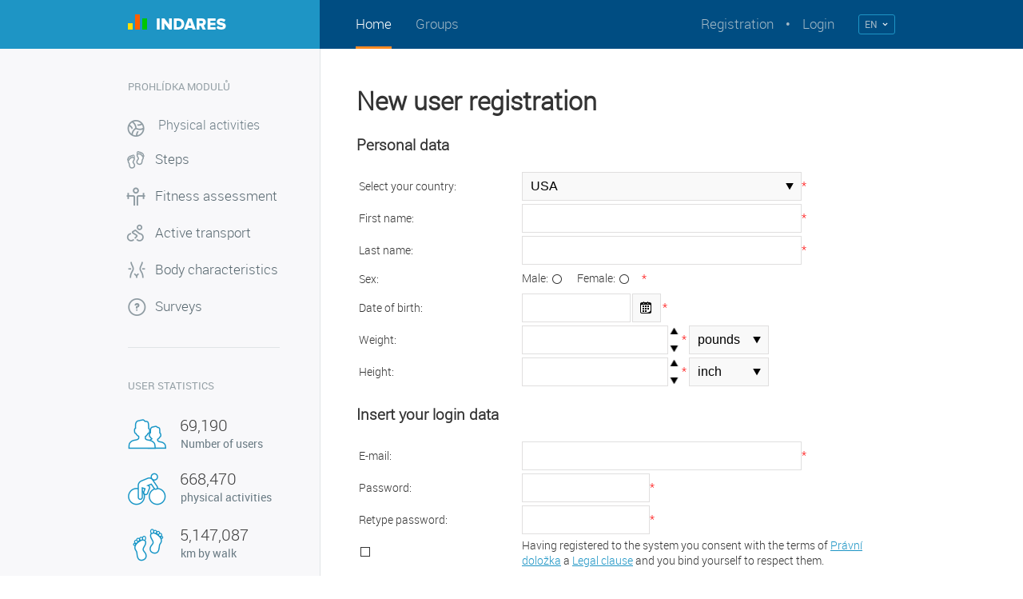

--- FILE ---
content_type: text/html; charset=utf-8
request_url: https://www.indares.com/public/Registration-user.aspx
body_size: 41792
content:


<!DOCTYPE html>
<html>
  <head>
    <meta charset="utf-8">  
    <title>Indares.com : International Database for Research and Educational Support</title>
      <link rel="stylesheet" href="https://fonts.googleapis.com/icon?family=Material+Icons">
      <link rel="stylesheet" href="/css/indares20.css" />

	<script src="/js/jquery-2.1.1.min.js"></script>
	<script type="text/javascript" src="/js/jquery.selectbox-0.2.min.js"></script>
	<script>
        var LANG_NAME = "IdLang";
        var animation_speed = 400;

	    function set_position(id, x, y) {
	        id.css({ 'left': x, 'top': y });
	    }

	    function get_p_prihlaseni() {
	        var corr_prihlaseni = -264;
            return $("#menu-prihlaseni").offset().left + corr_prihlaseni;
        }

	    function get_p_user($user) {
            var corr_user = -15;
	        return $user.offset().left + corr_user;
	    }

        function showLogin() {
            set_position($(".overlay_login"), get_p_prihlaseni(), 0);
            $('#mask').show();
            $(".overlay_login").fadeIn(animation_speed);
            return false;
        }

	    $(document).ready(function () {
	        var $user = $("#userId");

	        $("#menu-prihlaseni").click(function () {
	            showLogin();
	        });

	        $("#userId").click(function () {
                set_position($(".menu-dropdown"), get_p_user($user), 0);
	            $('#mask').show();
	            $(".menu-dropdown").fadeIn(animation_speed);
	        });

	        $(".overlay_login .close_img").click(function () {
	            $(".overlay_login").hide();
	            $("#mask").hide();
	        });
	        $(".menu-dropdown .close_img").click(function () {
	            $(".menu-dropdown").hide();
	            $("#mask").hide();
	        });

	        $("#mask").click(function () {
	            $(".overlay_login").hide();
	            $(".menu-dropdown").hide();
	            $("#mask").hide();
	        });

	        $(window).resize(function () {
	            if ($(window).width() >= 960) {
                    set_position($(".overlay_login"), get_p_prihlaseni(), 0);
	            if ($user != null)
	                set_position($(".menu-dropdown"), get_p_user($user), 0);
	            }
	        });



	        $('#selectLang').selectbox({
	            onOpen: function(inst) {
	                $('.sbHolder').addClass('open');
	            },
	            onClose: function(inst) {
                    $('.sbHolder').removeClass('open');
                    var selectedLang = $('#selectLang').val();
	                var url = window.location.href;
	                if (url.indexOf("?") > 0) {
                        url = url.substring(0, url.indexOf("?"));
                        var lastChar = url.substring(url.length - 1, url.length);
                        if (lastChar == '#')
                            url = url.substring(0, url.length - 1);
	                }
                    url += "?" + LANG_NAME + "=" + selectedLang;
	                window.location.replace(url);
	            }
	        });
	    });

        // Tooltip Zadosti

        var maxHeight = 400;

        function defineTooltipZadostiShow(active) {
            setTimeout(function () {
                var bOver = active._tableElement.offsetHeight > maxHeight;
                var width = bOver ? active._tableElement.offsetWidth + 20 : active._tableElement.offsetWidth;
                var height = bOver ? maxHeight : active._tableElement.offsetHeight;

                console.log('over... ' + bOver + '\nwidth...' + width + '\nheight... ' + height);
                active.set_width(width);
                active.set_height(height);
                active.set_contentScrolling(Telerik.Web.UI.ToolTipScrolling.Auto);
                $(".cssTipZadosti .rtWrapperLeftMiddle").css("display", "block");
                $(".cssTipZadosti .rtWrapperRightMiddle").css("display", "block");
                active._show();
            }, 0);

        }

        function defineTooltipZadostiHide(active) {
            active.set_height(0);
            active.set_contentScrolling(Telerik.Web.UI.ToolTipScrolling.Default);
        }
    </script>
    <style>
        .logged_in .user-not-logged, .user-logged {
            display: block;
        }
    </style>

        
        <style>
            /*box se stínováním*/
            .shadow_box {padding:6px; margin:4px; border: 1px solid rgba(0,0,0,.15); background-color: #fff; -moz-box-shadow: 0 1px 2px rgba(0,0,0,.07), inset 0 1px 0 rgba(255,255,255,.75), inset 0 0 2px #fff; -webkit-box-shadow: 0 1px 2px rgba(0,0,0,.07), inset 0 1px 0 rgba(255,255,255,.75), inset 0 0 2px #fff; box-shadow: 0 1px 2px rgba(0,0,0,.07), inset 0 1px 0 rgba(255,255,255,.75), inset 0 0 2px #fff; background-image: -moz-linear-gradient(bottom, rgba(119,119,119,.07) 0%, rgba(255,255,255,.07) 100%); background-image: -o-linear-gradient(bottom, rgba(119,119,119,.07) 0%, rgba(255,255,255,.07) 100%); background-image: -webkit-linear-gradient(bottom, rgba(119,119,119,.07) 0%, rgba(255,255,255,.07) 100%); background-image: linear-gradient(bottom, rgba(119,119,119,.07) 0%, rgba(255,255,255,.07) 100%); }
            .shadow_box .odd_h {width: 100%; height: 1px; line-height: 0; font-size: 1px; float: none; clear: both; overflow: hidden; margin: 0 0 10px 0; background: #b3cddb;}
        </style>

    <style>
        table td { font-size: 14px; }
        .validator { display: block; }
        a.leg:hover  {color: #6a7b84;}
        a.leg {color:#1e95c5}
    </style>
    <script>
        function chbSouhlas_ClientValidate(sender, e) {
            e.IsValid = $("#chbSouhlas").is(':checked');
        }
    </script>

  </head>
  <body class="">
  <form method="post" action="./Registration-user.aspx" onsubmit="javascript:return WebForm_OnSubmit();" id="form1">
<div class="aspNetHidden">
<input type="hidden" name="ctl00_TSM" id="ctl00_TSM" value="" />
<input type="hidden" name="__EVENTTARGET" id="__EVENTTARGET" value="" />
<input type="hidden" name="__EVENTARGUMENT" id="__EVENTARGUMENT" value="" />
<input type="hidden" name="__VIEWSTATE" id="__VIEWSTATE" value="7bhVdZW3WNjVVIWlMZtYmwUprffB/ZE/ZDKgIHsnjleYsDY4q5nUFeyS8opqAYaITDCzdpCfNLMTCcyTv8jazv2KxZk4N/sgiA+mgSmTLUtOXd2Vlkj1Vvq/Z3pbAj1AWQ0J71UuRQKCd0a1DkMAoNI19f5afw5Z5q1JhexF1fg97dTM8wFo9+ClTNFZcoi3n8tLlJNk7of3aZwkylyBB8luf7Q0piPh8rXOK4zJge4vVL6IFY2Bb8pRqkVqGTPCTCZVVsMo7As7X1wg/FbKMpegM3znagNC3ACxNtO7pthC3psPdiXh4krwuhpGl2Bc1GRyY06iYRU4IgL/zA3CoynOlmIaFZSyYbHkb9FHc37igzI217D/HtiFyUdrZz/aFHCj6VnKd1aEiSnrSvvFcDiO5jPIIL3rJd7FalWB3ihvr3pv2dM5ET580GC7VAAp+NhLWAE7QnUYeSlW/QBDzW2r9Ql/PLLko4Usw611WkWaoJCJpmWt4ooOslZxGBd2346hc++DeDroeuUwjZCy3Q4CICQhftRlDIfVrbPlCmhxDnJ5YKa7T1BYjmuHoWyNlX1mVdOl1tOkb0a4oC+0qf25GWkuVaFUWzlUm4hDynKmJnRTZZTv1XKKCQkT9pjFrFvfA02eLyA/bFtnZiBHzCmFfAHRX37tyJ9ilfPHHzx8Aft6u0iUkR/F4SjjsHf0AYZge3S7Q7JEJmWzFIsZrzFSaeBFpUblJNrMfHTCUPEZx6Ui2RU9CeymTxsOm9RwBpVhL/+qonK5UTNtO59PrLiisujEhacYmrF1yVKR3zS5YoCCMnawYiiaV18q3DblflxPVtlNmnLMYdMQXEquHSfirT/sF8L2ajiVCTDC5Yh9XJD+p6WFl5TiOEa22qaEIzUmbiMpGGcswAtBb+9VlEUg7O4zzYfBAZgIYGUPzRy+qOzFGhE7JBBYaOuo80HqbQ/WcYrf7/vi+bgL/OgrIQZOZD6KeqRHdYQINYWuP6v+g04kROwWMgORvQOkCdsC6wbZ+qcm7FnKxYY5AmOvLNrZ2+a6MKo1I5IQlhtZklZaKV5hEt15TwY5NtJfW45Nl0t/QodGDkCSZ0bQfqGZyNbvzpa6CVjZ2zQpru2V86jN9RC2ijg4zS7uhka6cHwj0VZI6bmvTt8N9czW5euBzjVRwugauvZcGpWaDHcbKjtpvmeil/cFDCmI4pXYUzf+ml6f9ND8w8Q+3VP7v+BDxB5qZPgDnSQ1Gcnrc0hywOUBIce/iM02wKSz4GlXKpevuR2uBksK91374ua4i6dZhalAJoqtx57+re6xOfiS+nhHABwTbM98dycPCU/tIPNC4rE0u/0WzYTbUmVi1RpeUrqw5dBj6m7DChHHYES9CHN1xJPmG7N2tDaf8XVpZebv44gDpA6FVX1HJ4QoP8nV8MMYz+9srWDt8seNTHa4hU7XFf7lZiROeW6D7WJfTu07tyuRd1zIEvi9oRiVxq3SyZa1aC8ySuGFOtrVNUNkhJzK6+WQTmF0E7Z8aayJAI2xmtF5/2EMA2QuhCFXQdd9zMP8KPbuUy1OQCkZC0rxb39gwpLi9Ye3ZTsbqXc6N0ZC4J82sUekWomjksggT373KFQhz6BQpmh6NPYKQGxQsDwkKBfBVj+0SHNz+9+NnJ1i36SdfvqRfeqbpMHYVQSTBn6LcqCO1GRqsiqMSm3ojeZLwWec/4ZMaDIB8aeu9JCUFwRJsaQQELE1Bp/8omxiWfnpO7/pTm9VIWlhiWjQOEVyD0t7Dhfv9MIlfh9p6QquThz0+gON17T6AUQNSUsMQjX/KIA32unls+4PISEqaPKz032Hc5HfgouypUxCL1CTj+v/J4DMZIFKaiizoG+ZVny7QzXL0yLNofoH7C1RppRxBGHMlU8BKr5LLpufO/5Z18uAkXf/SaCe9BBjXzpCZQvBY+nEpldmEoD79LvbwvxoBFh5yV68HUKfgXqLGiWmF0fEApatHTHJbkq8fjg5fq05R1/1ziAXpMdc77JtirIqGMJpATj+gyVjiTPzRv7N1QBjgvAH+84Ha9+/9E+Y7V6PnkWk5KIDcuf2Gq6KrUtQWvrFQvcbAFIysystlTaJNpVtJVSrKnv6SrZAxQBTeJdJVFoBA/AYWe4CLEGPE7J36feu3ZwvlepnokXhLeRM8dPm3xC3lKjCaJne8P+63PaFnIQ1o1UM50ACRGsZVa1VAxJr6T0hXUaadDYH6382GDyCeSdPlv80LhQ+hCgbkmnXCDcbwfu4u2ka/PjHr3IHhSHXXR6aHPcRjPIQ89bnYGxJ2XFgm6jGj01yTTGQJi/Z06hLju1NAUs7vfVjeMrDMhQrl5occZIMQ1D2ekvS92zg15A5rofLOQXt5QeqjHC/9j1x0awct5Z0XjVpGF4JcD4TnJ/fTRTWw8PtT+lXx77pVbIZQ/6fs9H6y9AWDzNCFb+ouA3ARvmkm7u7IhXL7It5HfsQ7lM+VBUAtgf9nvj9ypxHnv20m+YWS7c+OzFrsai714Ji+HnQPzUGgqzpaojo/njq8ty1jHK301LqgJ+SEyy1MHam2hgjpAfw//STvYkvYyN+hWaB+uy1YLWBrjwWnD5JuP5Y3z4ZF686qZW6mzwKaAhMOxfgmgNQayLQv1rnlkvDaCR5o8km++8tTYTpo1r9YjLrbFJ/DhkcBGZYUShfIOzuh5KJI7uZAZ7Qipe8lALau1mZsJgiIoiK6Ws9vdwRXDy5X+FmwSTzoQdxiyN5GD25pS71YCmMFiAY0x+hbhcign57K9MAI/83/TxhJQ7T6jUGrbwp4kgzZiTofNqQlkjcYbOS2OXeQBOJYKaa5WD/PEkzKj3mnVPowY546PUkjPqoy8kFxxCVlv9CSrrHDNRRoDb8W97S12xqI6dM+pD0J/C2DOT4A5QNg+FyvwRH+YKMt601sU9RkjVkpedw7636y02zmAJb7rZhhdOTFDh5ri8TquF7vr2CoPvCMrxlGfKLNcYGnlNbLa6t2j1hqdQ5Row6Cd4LoaRvafDVHC8Emb1cEX/+rUu5jHjfWXV9BJk/G/IAxETcLW9vMaXwRly+LGr1ZCC89KCWKPxzqbUfsyNllli+h2zlDScokkQevZD1ka3hUg9Hi4pEOZsu5QXt6cvXPuADhc2vUod2iIPCdQ1zDBEgDkKLJDbWCZy/KhZs8MBf+VfFYl5CzCqV2tgI3shkKz3EV5Fa2URDGfuHxlGUWRZs6O3Q7uWZb2Znv28z8ajXBsMf35XMsUtDypciQTNHCIMqONp5jw4K/9WM3moT7L6AfYtfleq0nEjpdRKT99Zu7S/kLJfpjPagVm2GGTAeVoot/BjyrMhJ4IiDQgWknAvjJpJaa+flithRj2ShR76aN3BoiOo64VvJ5irnHP0OP6A6ZyH/MADiTU4Hr/VYMMKjGZiG3s05AG9Pya6dvMHjqOBWW5oK7JQiK+8pDJ5BFANw34eLoqIzHoReYEka4BoAjBBPYdmTqB39m8xhUW6Tl99mD+lRkpa3Bk/1ATGO3D4opiwL2s/Vxq3GiO7Ue6TlopWNveb02MlahOvYVu4/BgJCJ1Jbk6IBJYenAMke4qgB2Xtv+x2UHTZlD+WBQUir1F7OABSqaGFWt5bm+sFFcxexXzc0+qqaOec1JGmSVMSVHxl4QQFMcz78uTe57B3VU94wP4G3Gv631PJl5EjwDv1lMS4ul8MIOYUEEdngCU8osFtzuDRWL8nUoZ95UlM7G+DHLHDYSkGOdVnfs3e/H3+4DWd49I+8pY+av/xQ7gJolH3onzarRrFpRsZ7w2jJtEXxsbieB1qdjrNIw6CmAnAfboOxAIKClI04I6jLfGcyhT63kv5TbfxadG2WE2lNm16o12IwNEJQK67QglTiQvSeubmViH72KIVuhcj5o1Eng8Zr//1gYP+zDDVSUkSlwWdfaJFrVXCCoBQlm97n3sQiAZYDSpml6nk1wPjOS+sABirERbdPIU0iLVvWmF3bpU5k3O/NC9Uphcuwsgo0wfhBw2OVmcWc1O+8oKFmWcyOezYYoxmrdDO7EAvTCURvS8Vo1bm0puY2t9fkm/LtbFDXZsPmpWTBNJme9q9FYXJ6/AmgRtraJtYx+8Dk1wHmgE5dJG69MJydXi3tft8xKYRWmYFaVoP+Q+UgGeBOR/dRweq3k8yG6bUEr8g9UGXpepPVCzXdfc7rhutMiGQzv/gK1IwsDWWTHtDzD5hAmjVMX/NbLjO62yOUi+QwzXFGiEpbu9OvQqMbxLXCqwbCCjZ+Uv+ls5n5I301eQ5INM7MITNJW5m5WJ7BNWWC1Ht/[base64]/ZJo3tM3gUrBhaSP9mtcLPXhT1onwzaFcvoLym862+SzV4p9xe0JLP8Zqi8PZCUTqEtD0AuUMu9v4tNF5WZNKC74htxp3yqvwoyn4t02WZBivQcRpuoGq66KvKbYVW4aoylFWCYChVAtynRpZAUesxKTOyxtraWkS/sLkrUJgGqjRRd2g665JGA9F3TaC+jKig+kuLlemYoA+zGIEFB8AwKWtB1J81EvDaMGcbwOjxJXAptmQLSOBRBtZmnHoVn1vDUKSGSmfYEf0Dz5fVi/Zso394W+HJTTS6P+P2fdXyifIBUTSdbpoj6uKH9+J/+3BEWeQzcPUUfsAn91r+j7w1yTTeYYIpNK2mXV6M6H06rC56C/5eXag1F0ZkNUYGl54rXgXEbU1bBrs11oGZX3JGmJNCZI8HsmAj3lqHfcOOh6ryPXxYVHz6zwWJWhbgPOFANmznM8lHUtinwA3ZT2RuspY+qfMX6hBuVu+g67z1pmWXXP5vgQs325tWpvcrrhEnNG7iAwWZJUpS0Q7UP0Nno7KHm/[base64]/oHPev8IC4HNoan7xy4A6GSkkCk3WP0vjx5IWDvfeKNZPSd2PJJmyT5vFgM4MkvIrVhKvxNBg5Rc7kRVCvs05VkpeNusbk28Mz4pSxdM7polvLaG+5GjKpn079Wc6W1Aw0mvQmo5Jg8xccEH75+hkmvCS2cIYsXWNLFQDhDAKAMsoSjaNHdO72EXESjSHTk0TnA/sMul6/scYvBka7RH7trEElqWdTLbOO60TfMTf0z0FZ5dHYXEk5DBte9T5jodtxA7jgE8w0rnJvfKyR6W8dTuwdTnCqX6lyz7q/cE2Q7aRXvsrL8ZUS+Ma/xHBF67kG7IMMzAddqxgPpjNcpI9DaizzbQwN/FQjjEl3zzaBnWJf/sF8erXSPrOSh1lvGlNKcDj1++BAayfvZzxA7lQ4xcEpluSotnkXu4OT6y2XuUxBDPCP9TST0tO2lqi7W2y6SydgFgAUWEdtGILSNhwm+wPEYHx8szZzVHu6i6Aykkt/1ikRjlRE/wi5BweakHgZgXPcsxVCG4kWeE+RQ9mQBWKqwloJgepXFVGin+easD7/XTsHQhGq0SzLmptYYeQG2riWrcHkSTY/G2HiosWuufXraueIj1XZmlgvOmCLRwFpf/Om7u8qyPw68RPs3x9RkdKWbqcJwnRLt2vk2IK2y0QoxYaw96hlh2e5YwbW0qAoviCPZu9kJUaRGeKz5ZLOaoU1cebbey63sBdMrCi2cNJgqwOAVZSxq0aBT+Z7nanzw9bqdeHOEHUqIIKBQRSjpNsxHMMlrg+GuRH1w/QKBCBzl9V8J3C8blEiUG/k8AlD9qyEZucKuU/bJDifH76dc9sjYvqFaXMzq2bmHoIQVZ59BfG3qRmzqUzY3lpL/FlN057GJVZWBCJElhAQJWTvOl2aq+cqyCt6pVUUJxYNUN28odyXM5igppTFhUxqGX8QO42wKFZ/QZjH+B36jKDpZwGm9WZWr6IRoqsZmR/osA2FkTzewXzR1vKMYRqaQB9UvSIHQ5HxE0ZLZ7Qqy4RhbIrqdUgX6r/uprxEIqIcU8lLQMj/TGW0t3D0zrfJgkVuyT3j7ShWE5/WakRLu8ZaaCkGJV+BcXHROCGM/225Snl87WWHdnkK5PkWRv/wirOBEVHhlQqd1NRj0LQ0TXhewuErASAx84j+hO1/1tgxf+vEf+pRJYpYwD2grBkB81SFxDj6W24aVVaNDXrsQ9DK/y3C1w+fcJuv8XarntgRLV5TbTmwFZiCJD9i+zkF8fUS7TZYFdh1KU2VBQCV84fB5HxcTYvX2Fe/kF+BMP8QMY3AG57CL+Adsra4eZ10HTCbzf1VPy59/TFdvmpT5c9bO375XO4ujNzg+ze8ZsxYq/hFrTBHX9p3MpW3bwEC4AUuG9sTPWVETyH8oNok/SLvsZVWBpdfYUSwYSfH+BP1hRbEdBGyy7su3+wsYNwvSmdOMmTubo1hV4dHecsQlKe9eBWo9+8nr+8mpO10DdWbdRat3m1zlVlOCMk4G6WnbEoQVK8sHa3MfeKwY5hAXdRSl+Z6KdnbPYhcfKNzRDWCiM9ACiFrv9K/IJeBzFx8jh4IQO0DYYSYcEK8xyw459bMwO2DIuszsF0fW+E9ch1zLj2eohRjGHZ1fuZLRocbl3aTz3E6FhYdEwHN/[base64]/AvfwxShMfHZxbdLgeon4HMewrPqBsXFJ+hctKHV7kRWT+c60qLzv9Xmu7fb8IZzxFT5S6De1JA+Y8Tu6zbNtE4JrF8SRcFW4OrixWJ9TWeg/wuUI9Duz/hPdZWkgHkfY1jJcfH9RfXic8xXiCMP9qpRoty8Dh4T1ew6wu9u5ybd6bkA2G0hj8XHETXQKEdz99g50gKS5n70jBFcLddKb36Fz+B8YUhh+K4YRlM7Ds0JHTmcaWXL/08CkvIGPP/9hIZy0POp+kTy9dZvfAbUZ3+yaw0maCVFgfeHHXzRSzrRvukIUx0dL+sw65ZtEh4h+e+NPhh6Fz3HcUy0qVweY87DYiEwEvoXHlbkFlfPs5CBJVYlrvezyWqjKxdUnFLmgz7tKc9aR1QODjxGxoSYLJpJ+YTwug/PsY3e0GUFCSRpbimtf7o1uErJIJu26Dfm6iQ3l0ybvhgdKvdbGavhROTpM5rjRYoRM1DvHsdWu2ZmJ3FLGjYiLphcRFlp6MlUCRwOqiHqbYwAdadppjahI2rFXd4lUpkHrRU8Nb4d+r6U/tCoMqx45dLMbPNS21IQuCYthZ5DXCWAqBiaOPdyEBGGCtcpORtr4yj7EOIjGhcK6o/[base64]/FBoo2L+zVfp46X5Fb/Ohvv/uy2NXr1Cpl/U4/iRUgpZSnpg167r3wr7DFyqRHmvYsOOQD8ME5p7F59CKsxKc7WOonFbP6wJgAIelgc6GcpPlGUBYGrkQAlA77Ys+vh5a1tXj/pL04Dv98MTjbLtqHyUe3V9Be1CYSp5i9YdG/26JdnGoffrUcsmstU/IakL23RyzHzFaEApzWhkxsG2deawECw2C8vTSnCxYMpXJQg6Ba7TLopsjUkk1TOd/n8HjRlJWwySjtbe2WHN1UB+QGarfTbJagqQ+z9nZktLyECoGTGDvuEljC7sRIRMUmiYK1jgg4Nt6iI/U82i+b1iS7NWkLSbAz9KgEc6cXvHcGWVwHNVfuzbD/+vpZHGneOhKRs+qP+ao6Ze22Gm+YJsG03iEF0DuM1n2HoxAHMKOIzf31p9YD4aQGLjMEDkJ87JT3ckOYB5Xp9fJaZnArMT+haW3oEGkQD/Bi+s1ihVqjK4/5Z2ve7pdv4XuF36Uhs9cMPeEHoMxVGH3hr0nc7E2KEK3Y4RXVDarsswJpjpL9r5Gqv5OjCdQJCJmqpjdJkbewHiBKgrTEsX0Bpvv/PKCEvly0dF3s4X7gD1esTVMENVoKnt25YRDzTDxNTuqwNc+m+QJRaF0iFYalOaqeWMIRXVlFp6+1eFE0PdKhwFRO9HTpuBxMhmpimEm1uVv5KVY87zfM/zT2hEcGHSfkwMB16uO5y2YviVsRAO81h5QWNe7H394q9hQNKxDTDJQS0A+PWOQNRfeUHSZLzMKvxRI844rLghy9qAmJlcqpTPkdwc4VCxlhAOab8jJL3l8k536miNg4up1KgHVFt7hqz8+zAQ0nSkJp9TJr1d/Ze+SEhghgF8x25YD/OOO9dKfNVbIK9/K5YTWnkcH0OqlZnBr0y4R5oG6Df+QWUoDNdCwI6xWoLYrB3h4IZbQJpN+ylP3baFqVJ49be0pQj3oRZ1b+bWm/TKvgc53DBmuRLFbb+Nql7eUKuP4/0BNCHmgoncsFJv0H9XojW1xUHaVlABB6Sm6d4puwIzM+7lgbISIM0iUyDca2FWVCTVMoUASmKW6K4/n85dnGnEcKuDLHqrQZdAwnnOGPt++drp16lvu31eMt0vvd9TkHRRhPc9+0Ih6LDGUTXv0aYz2SA1e12v4+zlHowksyRbhex2ln0lLydVupSty44bDP8yd/an9HXR9Pf/UG5xcl2ypT7HD9HKRQAz03jKZ3IbarB8/[base64]/QkA0gN3jTx/OTLL22ZM1WqICH+vb7uie9HW7BsibtDIRA/yDBzadHddBXMpjp5XQa73BPbhJT3E3CWbKULvQvz0279j6VNb2Z14ZhcgYZsZzdHPQBzxRcQRxFDnParWmgIbtn1XVNifyseJ4+Lg+RqMSKeBMpC6qajSfI1w3I2ZcEysfLrbg651h6B/A8Cg7STKcWsP+P6F0jOl9wP3O4raC6HGGFVdTAc+RpGFouYFuQUbXXa79/nVqxqVhVvM3cURpTTNVT0XVr9/nW9O+ejYDzbSgvH5234VydV3OE/bEsk1r4xD0MqKNU1NL3XjYQa9utWVYZwTanFZeboSX+evXLvGOkfWyXu1wp1jDgGBfEmK9jMJ5wgZa6uxSKhnRp/BJ8Pxe15IuA64IYe0e9bjO6rPsJ3hdyVVfG3so3odrkh8aac1jfy3dNY8PUyL8tI1VVOkTuUjlzolPvGD7SNge6sofpE4/+Lg6bLBPhGYqAj8T9zDbaNtjsBwNb0pEQNjo0n8hnEFihtWphlpjY1sSAcFE0Ij62U5bjJyddzaxgBB8QGGgoINR0FIMtLQQSdrTSEf93oWoaCnVK/gU6RUSCdi/2jUSKZS/ykZJ+F3OqRyflllkalWFGp5I/qBl+KTyIGUXnwuhmL3HTWAj9C78vSoMWgAT3jjiCU0OCo1qJvCY8faEX54OBs5Q++MgGu9EUuwxjXmpBuHpMgBtoWzpqLbmUHjVzE5d4ZedlfDWrK3eaEnWzQ+pRz6DlBF6AjVhJp+v8r2whlJEinbQgsp/v00hqJICLRmw+6Qvrk0luRTQF+pIUiKc/VBRDarkj8Ce1u1kmKPH1kc+MGO1869rq8hhl+1e7MAh4J0FA0+VfBEfkFdrQvNq1tkNulYWh83+gZ2DhkR9wGBakmx+HKrYwYaedaO9Gn/3cuA3QGlrZpz+/8Tx7MVKHCUrnKjtiDYqDSLaT3fHkMsGfuNhZ5NuRgUjP7noBeGBFYkAimi8bVAgZjuJRwOCmY9ORSfsw3/X1O1JDBYd5Gs2K1ohFVTBzFGuXv+7FlDcbqdEyzKD44qCqd21bUibOR/[base64]/1DVl0V2IiRXf+ROeVihA1rXTco7eii2QElRktKM0KLgrk/nBj6Ljfedmm9/vOLPom+W8jjjITa+bMkETyDi/+BzwQT9ha8FzuCDrx4A7LoQgd9xh+dR7U0P74O1W1VT7CYI+Ux4D1aFHCeD3gPtC9WwKu/IjXXoVZWjwBovr4D4eLym0/SiCdwXVuPu5HyPovTC/fexE+lM7Qre4BurdK3xVo/QJB4Z1DR5K8aS6dlshpkCYtW0YhsqMHe0pk9Mdl2rFygH9okKrAHATBdzfXxEmgLYJlCFmr7EtCgpl9r4L+J/yRcbFWoZPqaeuev5Qt+SRZMqyWc2Z7MmPI0t2Y1Hqd/ZzXNDWmzzUXlXmQjBoRAaud1yd+1PKZdhVlx9f+zHQDd56uDQO3/eCvX/[base64]/NePkjACHYUyDSOh9qDMKPiCQyXKuwpv7xPY978XMKja5XTqC8srfaxwgl90H4G0lRXKCztGVE8At8FocSJBTqb2zMwFBgcagjuGZDEJQU1yk9/eWTfcrRbfn/Z296kJCJc4yxz5qHkZZLOcOl6R+eFjlWhyjc1Jfj7Rye2VFPxqq78D0lWe1JW8sxIZjaIfLFaRJB9rMhNkv6UjlWVUX35a2J7/1PGXYh4ET4U92b5BlpGLiz1Oc+XQx44YwksFskuI5WenpzgAim1NMIp2we9INF2ITO36UvOB68dPpxttH2iemuKW0CkmkPXex7OCa3xMWIetqYCgjhmrqDMJYMMN/9i/[base64]/ducOjaMoVQ+i6Xt596NMUcy8gbfZbqub+Z3YV6kOkv5GGVEZSqkP4eYlMnsK9mfcEYKhyLL+vpuhDB6dfuTkuaLpTklVBT5ZxdN8FrO+JRnk1JCilcb6Kd1a7bjTHQCGuwMCoCsxWxuVceHOlt7LckhMPieazFW/JhO+m3xTbRFrtYB2CPmC7uB3W6sehY6he+1/WgfcnfZbVXKYtMZ9MWZG78s3dD9tq3tsf9CEQuLl5tjD+wuEOpWqQ5MnQA7hngy6wHdPKo1VkuuqEPCBv5waeMZAITQrbeSEezEOCSES/5kIfDW2pio/tlm1dSyXD3xq/TT9Mbg0Xmuf8jPScQ8CJ56NctXR7I6luOvL+j7ev3X8p43U1knOpq0FsknLG8K5RmwJ3FrNU+0TJfywzUwNn8JVArNKwgcvWP1b/LjHxDEKF5JpBX91JLhxmTFK3p9oaiaVOuFwigwjDQ8ri+4DDqoLk3w39Ih6zLTcdcUkrUNWXClE2mvu3WurVQD5ZE79DPksljgGJzaMDadI5g8mGlXQ5Fgjj3lxktwC/78HCV96nHfG7N95djx1hHlBz/hjxBa4uE9LTOHTl6iGHUfIqSLnmKP7ddZaYgpuomtSuB3DwK1CkKq3XhVI+qPed9Y/K3wtYQ30UbEQw+NbqosE4kgA0BzP45MTSXGgNQCCvBASFNX0csILfMnqGZHDcdWKMWVlwlW5iigRxIrPSflRmiaW5EcjL0oJzNffdDnXBLxcxflEihDDYuPLSInBmXkGaijKtWQ2hAHze/y6q+EITcQ6A+vFAkLM8F1FZypjOg6DhUjlq5QDj0PSwUVZX3wC0UoHoDz2PRxTjiv/W9GxZmnsaSml8PM4U7eG/RIQWiW2LgpB7HwitNmgleQaJJAgZ3W+gqtbDnwbvZut+GeMrs/zL75uip8Wpf3EHrToPgR0R64VCoxNR5jl9tA2+DFR4KpHCJz2w8DrawMmxh2S0Do2DPIGyivoDMzzmvXt8g+aRGeJVUqSzn6mziCpH8gPYKU2hPyNRVqm5a2CecRPZVdNVE5HgGB2l2CmLDz/kj7ZynU0kuFjuFk1JoMlNaLgBPDoUXsQMkqJO1wwOV9MGrdlJIk6fUaRv5BYh5DUPpFvxbil0pbcGPhHzrYXiiFGwxo62PEoDPAWExLMyGJ+Mtu1HCHcJ+fZEHceXmyyyUxRu9V5ZYUaUotetISrEs8eOPe5fdI4+q1bYOm/nhj9CIgQoySKvC1oIND/[base64]/PboF1YpXepc7cxXpod82fkofnjk5erS3lg6Bc0wlaVTJR/[base64]/PJ+slPKXNcrXWiiqFgbYT+WoS6CpSaIMS8Ft+NWCnZYYDmnX6PUrw94gWZ9QjVMwMX6ks/55f+eQ6Hg6kR1MimjQmx6e+N90DB0OZ7I0iABBjR4+ElbPTj+9wF51n+qfAJsVLv58Ey5D8Q4f4hvjUSyVrIqBpuIFezqjEipLNFY6KtsuhfLvqEXI6VRL8nQ/+u2eslRzgL22UcnEG5UDakiBx1rtVBitET03bwJg3NqyyMIRpvr4tWy/TdZVHAFD4B4O4aOvnEtIp5N1zAYSxrv0W9/0FbMmOwHYoaTR9olbBD7NaH5XjHFzzaJvthC+5No/70HGzetpnUaZqxlY0GSK5bBKex3tnVuSweHzQT1799186jgBqxpOEF70+ra1yIPw810blF8mNhAdUZuVtN0VcyV569go/KU5wVx5yxvwoHUTaYjI53iaP9GS4cVZohE7gpZn098Sbstqril5UdfN88LywpwS53lJVDZbo1NEX47W79BgvkGRb/mtGvDzKLA6fJdvJe0B31A4UPFuhwQHNpfi/Yc1cyNoRZ4IrLRlm8WEwbYR5/vHnCuoyh/vdVWSBhbitStyhu/zqllfADPx3p9Q9lxUk3FpGJ3RbVholagL4zwIx3j83StEhfMqQ8CO5j07Aoc5fhCC7Jec88aWVKazn5tNFVdFDxny6NTIfFXF/PO/uIT+YE9tLbBMb6duDeZ5jG9biJ9cZILS56oykljfn7NFIbtmoBC4A0P+V5J6LuBk4i9ihCPOujWsfd62ZtwkqgEAe/dZlMKAUnlJF3dsPXjzGERm2HH7DR1JwXLo9MfWcxfmgka3uwkqR/uWPS83ypfckjOLJrR1IwZTcJsfBD5QIgpF1IxcXTUWalJ7VR6lb9NKJZh35IRp5Yw9zndeoAI3Z+0clVxvUnA0aCHiccDb8xyfMQFc+sXpibH5usS7Nf9OcJCJD2vucSqgW+ls76AZxgkPeRb+mueGxKm9Z/Jm7cwRHTb6NYy9Qp+JfREAv8MaMjqGlONPq/Znlez9RJKcqjrz/aYs7uspCdYIf7eJ2PetGhZNDK/MnLdkamW7+ThXhJBp52OhGcl8DRQ3GXzA50S0v6SQIJlEMjFO4kSOyXi7m84lIThJ1g/C1ympOtsIPb+OKT3XKFnbUh2ALR1a0an/ul5EMlMvtOYvDHHo5A9u/UOIxffXkt4IoMGY7v3e5aeSSNanYypBWe00K6v3QR1x+0HIeMCn/J+1ghHGYbSI2l4xeNwtw45J/PeEGbt14bTcLcUEWiaG1rcAdJTrxkxPuE8j2RBSu7kcxnHd98U9sWC6TjAAHWo1E7qtQxhnLG56Tq8dDNXbarlRdE9VqaOGuM/aB67xDzkC6gIAtJq19gdjAEXKPmtnqak/AavofdXEU4ayrxnuHx2dSaHxuI8w5uaKez9g05rMyBHY4B3CNJ1qID4gHEAS8EWMvLKYp4Qr6+fG8+FRNPuIr3C80m9QkkugQ2fNYW0LTGuuGLArpZMbL6LHOgLvde+r1k/wG/AhJbQtM4I3wU0k6dURS5a3IcY/404OQZIXUMrDvCbcVuSYZrFqjAvSkszO6F6Q99704LQvvwLQIGzHlI8gRl8CM2daKwaCtHMjJjrqdxE4JFyxpF8dBOYdw6OrDqd9QfD5HOj9QI5VKqny89mZII57EFSCVKewTnkvTs6dIIkt5jQyGnjagu18wp5l/M0TGE56mlaLULWlEZpCYpxHyUSMDrBwtsaq8S0SSysBCXSyjvJnWN8HdsPqQb1OkGuCT5rRv82UyhmcfnSkMROaGgyaiPeCfE5gCr51ku/4mfCnT078Iez9vEbmdI3o7/Y4xME/kFeCjehWNffL/+HVSmRbDsPd2wN5E6XVDxxMGMu9jlKxRp7Pp/duxcx9ca1jb57LpyMIz8o4pTWi5OkGVPbt1lqU5rOTEUFDtToaAgM0QdDqY8VI42EyPMGA8/JzXwREbBjWfmZGjpWHI732ctjI+6R/Oyupc5uXE85ZZmuX4GHIjaHz/rDrcTZQY97IOx16PRzn7zqW+TjbwMGMGAKpJ8jJhvkscCbJFjapjYDg2ctcVljm4Tgrc7cfuPWEeFnBELRVM3ul5WfTINNzKS+HUlkINAvEkacDQw6L44LK8YJnpmkI5ZzYs+G5vaYpgw7gGIq5iRCCqwKo2xU5oML7uslGZk0bQN+Pr5ImDtQU4UznFAQ==" />
</div>

<script type="text/javascript">
//<![CDATA[
var theForm = document.forms['form1'];
if (!theForm) {
    theForm = document.form1;
}
function __doPostBack(eventTarget, eventArgument) {
    if (!theForm.onsubmit || (theForm.onsubmit() != false)) {
        theForm.__EVENTTARGET.value = eventTarget;
        theForm.__EVENTARGUMENT.value = eventArgument;
        theForm.submit();
    }
}
//]]>
</script>


<script src="/WebResource.axd?d=pynGkmcFUV13He1Qd6_TZJbJ5iFG-UaR2a_APVSknkEQ2HrH0XVZhpL-VLSbZHnSNp0TLZNcLUUwep4nznsl2A2&amp;t=638901608248157332" type="text/javascript"></script>

<link class='Telerik_stylesheet' type='text/css' rel='stylesheet' href='/WebResource.axd?d=urCACUaUZeT6oPoIZXShbmj1aQS8Y2LrNQ1Gb_A4ra9WGn-YDC1IBLfpbauM9zEcW3MpX2_twzkj9z40pESGwA9ac5v_7QjYkHCaxk1Vq3lcx-3-FOYYBlryC7uiz_Qz0&amp;t=638142896320000000' /><link class='Telerik_stylesheet' type='text/css' rel='stylesheet' href='/WebResource.axd?d=vtxlYNLavFFk754e1Q7RNctX9cn9Wg-irg7YkbBJtGfTonFvHNBT4TyF00xIxWVnqZmdhD79wC1620nRAOvwQ-5CxnRLYuQnPvtCaO8gdKxWlJDG_sBvJSe9e-n3s7gcz-Cr3ER9KRxhQGhHfZHqX0qac5Ui1KJ2kXlHYepWVRI1&amp;t=638142896320000000' /><link class='Telerik_stylesheet' type='text/css' rel='stylesheet' href='/WebResource.axd?d=QKX1AO1vX8ebWKfbb4eOTE0y02CyzideY76ZJc-KSgjPbnWidbukZeW6_PWTsCs1Alu1gijUTeN5uLRIXIHXn3lSMfyioAAHokAUJ3QCNOI-RPp6R8qkxipHA-soSlbN0&amp;t=638142896320000000' /><link class='Telerik_stylesheet' type='text/css' rel='stylesheet' href='/WebResource.axd?d=_s8C6V0hVmZ50IR7zUlbBGFFDrFW28qAaC3nr9njct1CbSIa84tde87UvxV4lOP1E7gtkpTOU_anxXTujkQHpIYubEU1L_zuUiVZ0A4UC2vP0-NYoemulqvMYZRZ01fdcIqVDUWDdVGqvxe0d_O4P-57zH0c1c_sTzTE4moQN581&amp;t=638142896320000000' /><link class='Telerik_stylesheet' type='text/css' rel='stylesheet' href='/WebResource.axd?d=VdPoLqp1pEU6N0-IfFplZO9AvxF9B2NsxoqWNMtaRjNb767h-gswb6waEDZ-wmWUfIHA-ZAiNkpA7p5BXno7vIGSf3ObFUn19tyuB21ToO4vSD6Cm1Zsg3sOD0gjDfYYPC3f8KfxI52LW2YSNfGVzA2&amp;t=638142896320000000' /><link class='Telerik_stylesheet' type='text/css' rel='stylesheet' href='/WebResource.axd?d=6d0ORl_GDQ8il0vfaye5YZRShfqtbfB89v92Xt5uGD_11nyjVQxNsLvyk9bIw4jPsm4lFmbqhuvnQVyeReagAZHMxLxmKLRagdt_DwFK-JUg_tFHsxl2tZHr8Ko02BEJTMYf8SbDkLZ7_bmdJ86QKg2&amp;t=638142896320000000' /><link class='Telerik_stylesheet' type='text/css' rel='stylesheet' href='/WebResource.axd?d=U4fmqBE__aLMLwH7DJyJBHRkqfBUTnfFRxqcDk7Gx_wcFG6feidJtASLoJubxtSiJj8OQVqtODd6Z0fXtMBm0OGoHt2vuufoVG_etYApMdgIlb7uyMYW8swJQFtxzDzSRr7MguFj6VJiiom3z2F6cA2&amp;t=638142896320000000' /><link class='Telerik_stylesheet' type='text/css' rel='stylesheet' href='/WebResource.axd?d=wtfoERXLSPn6bdvUSvtZqQtD7WnEtBXDWxkSfI7LMKjnuVBlaKyNWDG2wwylb6NC9WBpcXqH4c5YHTIhm_GBHxbJ6a-uIXYZ6XUoKg2sei33bunFWYsCnMyFbLBMc79q6ozcwq8nF017qQ4oJeyvemOhrFw2yOmQYrZO8eFoCcc1&amp;t=638142896320000000' /><link class='Telerik_stylesheet' type='text/css' rel='stylesheet' href='/WebResource.axd?d=scU4zlP5U50gbnxCnkn5N1eo5oIpCAvYGpwU-_hWFXfLo2SXKILv4j8tf3ZeACnlJX1EuLei-aJ3OI8b6YYk5DA5Yt3NFXhBxYQWQ_AGv2CLLkCRArnQRlXUaPTxPqBIvLJtdswMfXecvqeRCAvbGA2&amp;t=638142896320000000' /><link class='Telerik_stylesheet' type='text/css' rel='stylesheet' href='/WebResource.axd?d=2tmuZMX1pyHWSrjhl843Nvl1EYhIwPLvhoCqkQrxPoi1W9NwBn2WfeHYOEeACtTTtjYaezE7QC8mFKsXTCZxl1plOGA-QKBCj3OtR4M9DYdtIPmLI0JMNWlegtw-JBWwWffA-KY3nu3IAtIbAD74HmQRo2j5GrmrtHDWZO-rCaWo-U4NyDIDJ6GmgWk-HGpc0&amp;t=638142896320000000' /><link class='Telerik_stylesheet' type='text/css' rel='stylesheet' href='/WebResource.axd?d=KXEMm0z2IM_9hqZpf3J3lV3Sl7tNgL6xT60QBSp4S8YCfDyBvWGoSQqWzMxaxxMEOrOBCFVlUxnkoX3inBgxY7a0a5fsjBktxZOqIwyu-VPYkGsdIqkwBDHQLm_iOJrou4lHkNl8lmizf8sbPbE1oA2&amp;t=638142896320000000' /><link class='Telerik_stylesheet' type='text/css' rel='stylesheet' href='/WebResource.axd?d=c_Cr6hImkTKgh0Ur3z3m5Z8NLFLA033E9EVzM1ADZVmLhKJKJbMqOAoLXbVLyDeSF2xsXIiFd97yw-YWL4Fj0GYZBscjm3ytEaxPhahA0qusiruYkeBBnnxKwHxxDv3IWRjRVoTTST2_WHa8e2ngu2ZJuJR97CTo75Uor19qR_fG4M_QvhfaGdZHDwKhu0XH0&amp;t=638142896320000000' /><link class='Telerik_stylesheet' type='text/css' rel='stylesheet' href='/WebResource.axd?d=vsKpXOsoEwDUfVug9KOqSpY0_N37xNlJwSV48-UfQZaSi5JTMZQsvEPKG_RUUb9NYlKaydEF0RTCWApR10bbaZIf1mPuCyGMDReY9qsFqiQHxMhmu198hp_VoNKtRv7z0&amp;t=638142896320000000' /><link class='Telerik_stylesheet' type='text/css' rel='stylesheet' href='/WebResource.axd?d=fLrkniFPn0yUX3YOnx1KaSpbrVeBJa9rGZ-VmH6QG-tO_tAtStV4PXGZV9sSglEMTqrj755cXI8dgTbZzyBNaJfAHVbtsIotv-hvfm1BhtTlpOvenK0NLdeOiwJMsbdETqL9l1WGob5-lG880MkuAns0l1MMLym2DS4zaQuf_TM1&amp;t=638142896320000000' /><link class='Telerik_stylesheet' type='text/css' rel='stylesheet' href='/WebResource.axd?d=fqCPrKvoPJVc1rV7IcjHjaiJxqUdNLCOG2SGgxeUs65YiDjxt3VFJscam9BoNjkKSUOBJLd8rUtq9INYzs4h1rULXmOWV6MZPEVt1ffUVWSUOPPJP3jS4PoAQwKoVCPm5B_zHnqpmvP2Q2LczQtt2Q2&amp;t=638142896320000000' /><link class='Telerik_stylesheet' type='text/css' rel='stylesheet' href='/WebResource.axd?d=iu23DyB62BC1z5Hg-fQ53_2_U2a7by10ZTJmjI5tn1XqzLOJDIgwj20kRYxYRkUzEvglcBnKVGLnSwZNMuhTUE-fnji7AOtJM_mzMiztffyVCYKphST_IiW8waW4nifZzOgbyZDCKSrB1MvUSfaepSe0UpBsLgT0Pgenki9NgwukNImVBGirxMPo4rq7jYUX0&amp;t=638142896320000000' /><link class='Telerik_stylesheet' type='text/css' rel='stylesheet' href='/WebResource.axd?d=EFjvvw03I-qWJ1M2kiKipwOFACZtFyUWiiBo2Q2NEtdm3OBeUn-8U4irZtGgH7u86TTxQW4gX3bq5MWlHWN7onX0Iq9OwJQxjx_lhwVI-QOfKAOnqO4gsIAhX_FH8l94UOxvgipESo6OILlPQbNWRw2&amp;t=638142896320000000' /><link class='Telerik_stylesheet' type='text/css' rel='stylesheet' href='/WebResource.axd?d=vRn-rM2BZyibcSDyT7pVZB7XgMHqidMNSmBiMEVNPe3JDHRDZdPED7ib-5NK_jKfvTQVBp2LQqY4p9jMxJYWRe4WkSuEb8-FvE30rRlp8Q35oor2BdgViB-Vwz5ljZIOLVSe-TI7QaTsIKCk0C8Z5eyPNsjQP02l0us8PDBWbv81&amp;t=638142896320000000' /><link class='Telerik_stylesheet' type='text/css' rel='stylesheet' href='/WebResource.axd?d=bZQu9IErOfGRZdP9C3BB5ZjVSiznGF6g3Ej-o6azyF2fcEOOcEU3wpPLvFhjyvpkWUP8QJvsMu-6OXwwP83tU-qM4r4IsL9wbm0WD7WCfsd4GtqxlaTinIYr35b4xzCM0&amp;t=638142896320000000' /><link class='Telerik_stylesheet' type='text/css' rel='stylesheet' href='/WebResource.axd?d=b5yt-vkgECThyb04plfTZNQdc6AOzt8Lnu7dkfz6so7UeP0smJOK1XjW-h8_SwB8ITgZl1-YL8EeS-dRkSLOWCLts6UV3SG-0NRgP62IgVIiNw37ZxnmZScLK-q1FOV3HJ1dVvOZNcMyKIjZDKrBufzI4AuU-UEaKHW39RfzSag1&amp;t=638142896320000000' />
<script src="/ScriptResource.axd?d=nv7asgRUU0tRmHNR2D6t1DcYSV6y910olFjH5cyIRQWdwqmSzG8Q4ji6HEL58BX5mKEc6q5xfCBTzQeTPPvzwcooXtraoP8koAYYChED2FsU-0iXASpjjmJLvrDgrugUvcMEdL41vq6tHGymBFQWuQ2&amp;t=ffffffff93d1c106" type="text/javascript"></script><link class='Telerik_stylesheet' type='text/css' rel='stylesheet' href='/WebResource.axd?d=AvBWCtbpLXYjyyNienFv2LEDf_WItBzEqILf4r5r1Qae0EqozwNm3wCvnllw7qE-4e3xTGlG-agl5W-u9qfZ1Kayunixjn8bd-OOwnHf1SMLoXne-o0YRMKd09-3rhgDCnQlG_fREWOV97mKQBtLqg2&amp;t=638142896320000000' /><link class='Telerik_stylesheet' type='text/css' rel='stylesheet' href='/WebResource.axd?d=-Wx0FJEQsSeuBwiTpGvbddMnUwT57O-S2fHZxIMoyfEvpt4H8KVoi-6m7JxzVQdzNWaGmpIWZZEfWqEQskSYqZv2puhkXk9R1jbymX9e9dK_wfYqcJuhu4ECQM8Nv1zzIhBun2T6Gd3HfOu39V0QSfrJDu7ca-mOH-NnjUoBYCk1&amp;t=638142896320000000' />
<script src="/Telerik.Web.UI.WebResource.axd?_TSM_HiddenField_=ctl00_TSM&amp;compress=1&amp;_TSM_CombinedScripts_=%3b%3bSystem.Web.Extensions%2c+Version%3d4.0.0.0%2c+Culture%3dneutral%2c+PublicKeyToken%3d31bf3856ad364e35%3aen-US%3aa8328cc8-0a99-4e41-8fe3-b58afac64e45%3aea597d4b%3ab25378d2%3bTelerik.Web.UI%2c+Version%3d2022.3.913.45%2c+Culture%3dneutral%2c+PublicKeyToken%3d121fae78165ba3d4%3aen-US%3a3607a1d0-e85e-4622-a893-12dcc72b870c%3a16e4e7cd%3af7645509%3aed16cbdc%3a88144a7a%3a24ee1bba%3ab2e06756%3a92fe8ea0%3afa31b949%3ac128760b%3a19620875%3a874f8ea2%3af46195d3%3a4877f69a%3a33715776%3a490a9d4e%3abd8f85e4%3a86526ba7%3ac172ae1e%3a9cdfc6e7%3ae330518b%3a2003d0b8%3a1e771326%3ac8618e41%3ae4f8f289%3a1a73651d%3a333f8d94%3a6b3f73b3%3acda80b3%3ab7778d6c%3a8674cba1%3a7c926187%3ac08e9f8a%3aa51ee93e%3a59462f1%3ae085fe68" type="text/javascript"></script>
<script src="/ScriptResource.axd?d=mbGZm65DzNC0tMTq0ElbcXcuT7dFnefvmI4HhiK4Bhebz2j29uYuqB_emv74D_H7VtbuK6kSt4YDXvpyYqiqz2iWQ8Yk_1imcG2ffUvgd7rfgtLvMLZXqICfa6PwLUWdIyzDs9U3LiSv5GCj4QfLew2&amp;t=5a82d106" type="text/javascript"></script>
<script type="text/javascript">
//<![CDATA[
function WebForm_OnSubmit() {
if (typeof(ValidatorOnSubmit) == "function" && ValidatorOnSubmit() == false) return false;
return true;
}
//]]>
</script>

<div class="aspNetHidden">

	<input type="hidden" name="__VIEWSTATEGENERATOR" id="__VIEWSTATEGENERATOR" value="1F613488" />
	<input type="hidden" name="__EVENTVALIDATION" id="__EVENTVALIDATION" value="D5ONaRej0i07epd/wlCLiw5wfomkahNMMxfvdJjEchPR+3AvDaXxgInbT77SG7N83avXkVslhSf8mPSjT+/v8zecAxloeOC/nqgZ+B6QbJcdSsSYd2/hA4tRjxI008vhoMsjrlfK+U819FVRHvwZY2xojfVc6RWp+5kdWRz2P5ZpwSTpwnWCBvtz62Km5Z/GeuL6ErPx+PzV0UkfWJbkHXJhLHGKNZifO0/tMSAG0rYdKGfMvrRCLRjAjxT3d5v0c0Ps8/Jm3rS/kkbsU+wuzb19Xp2V9z3K23GiiU1J0X/yZUuCwgvviPeV9kChxUPEUDr0BDK+WYjAhPaa98NHUPY/VqkBZx6MSA0CUcpkhAFeLjXhPH56xcMU+zlzhfbEIcFcr4A/xrhd7CHb0gtoh8rWaObeg+civZWbJVkwb4cwdLZ95FLMKaFNaJGY66kjDaUqSmZ7xWwfRP+7rUatnBJ83fb+jA1tLuXExJHFK6qBVmSDjxVBzxqZLoC3LujNiiauz3ijj20+DkKPE0nk0DM3LHkymv/mi7oVlFMTUFViQztDX1sXEYx6QyMrgf0udAqKddHHxwvcWtDDdTV5B/+wk+Uzw5/UvUUJ2CsTczrhosPS7Yf89FIkyhBEG0IBBA5b/zz8d+sANFKTXl87YfMDUGEYq+Q937HHFssQN1xDsEaWum2nyuhOZPBOMvk2" />
</div>
      <script type="text/javascript">
//<![CDATA[
Sys.WebForms.PageRequestManager._initialize('ctl00$ctl00', 'form1', ['tctl00$TelerikComponent$ctl00$ContentPlaceHolderObsah$PnUserPanel','','tctl00$TelerikComponent$ctl00$TelerikComponent$NotificationPanel','','tctl00$TelerikComponent$ctl00$TelerikComponent$RadWindowManager1Panel','','tctl00$TelerikComponent$RadAjaxManager1SU','TelerikComponent_RadAjaxManager1SU'], ['ctl00$ContentPlaceHolderObsah$BtnSaveUser','ContentPlaceHolderObsah_BtnSaveUser'], [], 90, 'ctl00');
//]]>
</script>

      
    <div id="TelerikComponent_RadAjaxLoadingPanel1" class="RadAjax RadAjax_MetroTouch" style="display:none;">
	<div class="raDiv">

	</div><div class="raColor raTransp">

	</div>
</div>
    <div class="RadAjaxPanel" id="ctl00_TelerikComponent_ctl00_TelerikComponent_RadWindowManager1Panel">
	<div id="ctl00_TelerikComponent_RadWindowManager1" style="display:none;">
		<!-- 2022.3.913.45 --><div id="ctl00_TelerikComponent_RadWindow1" style="display:none;">
			<div id="ctl00_TelerikComponent_RadWindow1_C" style="display:none;">

			</div><input id="ctl00_TelerikComponent_RadWindow1_ClientState" name="ctl00_TelerikComponent_RadWindow1_ClientState" type="hidden" />
		</div><div id="ModalWindowLeg" style="display:none;">
			<div id="C" style="display:none;">

			</div><input id="ModalWindowLeg_ClientState" name="ModalWindowLeg_ClientState" type="hidden" />
		</div><div id="ctl00_TelerikComponent_RadWindowManager1_alerttemplate" style="display:none;">
        <div class="rwDialogPopup radalert">
            <div class="rwDialogText">
            {1}
            </div>

            <div>
                <a  onclick="$find('{0}').close(true);"
                class="rwPopupButton" href="javascript:void(0);">
                    <span class="rwOuterSpan">
                        <span class="rwInnerSpan">##LOC[OK]##</span>
                    </span>
                </a>
            </div>
        </div>
        </div><div id="ctl00_TelerikComponent_RadWindowManager1_prompttemplate" style="display:none;">
         <div class="rwDialogPopup radprompt">
                <div class="rwDialogText">
                {1}
                </div>
                <div>
                    <script type="text/javascript">
                    function RadWindowprompt_detectenter(id, ev, input)
                    {
                        if (!ev) ev = window.event;
                        if (ev.keyCode == 13)
                        {
                            var but = input.parentNode.parentNode.getElementsByTagName("A")[0];
                            if (but)
                            {
                                if (but.click) but.click();
                                else if (but.onclick)
                                {
                                    but.focus(); var click = but.onclick; but.onclick = null; if (click) click.call(but);
                                }
                            }
                           return false;
                        }
                        else return true;
                    }
                    </script>
                    <input title="Enter Value" onkeydown="return RadWindowprompt_detectenter('{0}', event, this);" type="text"  class="rwDialogInput" value="{2}" />
                </div>
                <div>
                    <a onclick="$find('{0}').close(this.parentNode.parentNode.getElementsByTagName('input')[0].value);"
                        class="rwPopupButton" href="javascript:void(0);" ><span class="rwOuterSpan"><span class="rwInnerSpan">##LOC[OK]##</span></span></a>
                    <a onclick="$find('{0}').close(null);" class="rwPopupButton"  href="javascript:void(0);"><span class="rwOuterSpan"><span class="rwInnerSpan">##LOC[Cancel]##</span></span></a>
                </div>
            </div>
        </div><div id="ctl00_TelerikComponent_RadWindowManager1_confirmtemplate" style="display:none;">
        <div class="rwDialogPopup radconfirm">
            <div class="rwDialogText">
            {1}
            </div>
            <div>
                <a onclick="$find('{0}').close(true);"  class="rwPopupButton" href="javascript:void(0);" ><span class="rwOuterSpan"><span class="rwInnerSpan">##LOC[OK]##</span></span></a>
                <a onclick="$find('{0}').close(false);" class="rwPopupButton"  href="javascript:void(0);"><span class="rwOuterSpan"><span class="rwInnerSpan">##LOC[Cancel]##</span></span></a>
            </div>
        </div>
        </div><input id="ctl00_TelerikComponent_RadWindowManager1_ClientState" name="ctl00_TelerikComponent_RadWindowManager1_ClientState" type="hidden" />
	</div>
</div>
    <div id="ctl00_TelerikComponent_ctl00" class="RadFormDecorator" style="display:none;">
	<script type="text/javascript">
//<![CDATA[

if (typeof(WebForm_AutoFocus) != 'undefined' && !isWebFormAutoFocusMethodCalled)
{
    var old_WebForm_AutoFocus = WebForm_AutoFocus;
    WebForm_AutoFocus = function(arg)
    {
        Sys.Application.add_load(function()
        {
            old_WebForm_AutoFocus(arg);
            WebForm_AutoFocus = old_WebForm_AutoFocus;
        });
    }
    var isWebFormAutoFocusMethodCalled = true;
}
if (typeof(Telerik) != 'undefined' && Type.isNamespace(Telerik.Web))
{
    if (Telerik.Web.UI.RadFormDecorator)
    {
        Telerik.Web.UI.RadFormDecorator.initializePage("ctl00_TelerikComponent_ctl00", "", "MetroTouch", 3);
    }
}
//]]>
</script><input id="ctl00_TelerikComponent_ctl00_ClientState" name="ctl00_TelerikComponent_ctl00_ClientState" type="hidden" />
</div>
        <div id="TelerikComponent_RadAjaxManager1SU">
	<span id="ctl00_TelerikComponent_RadAjaxManager1" style="display:none;"></span>
</div>
      <div class="RadAjaxPanel" id="ctl00_TelerikComponent_ctl00_TelerikComponent_NotificationPanel">
	<div id="ctl00_TelerikComponent_Notification" style="display:none;">
		<div id="ctl00_TelerikComponent_Notification_popup" class="RadNotification RadNotification_MetroTouch rnRoundedCorners rnShadows" style="display:none;position:absolute;">
			<div class="rnTitleBar" id="ctl00_TelerikComponent_Notification_titlebar">
				<span class="rnTitleBarIcon"><img src="/WebResource.axd?d=CZVn9yIcBNb4BMXatiSt3sJdiIWGmnfDpnZVK0PFciF4fqn8JIAogW4F78n6-P4yT20UE4mWu_PYovGUWv5_NDxEgBmF2QWbdTewTi1H_7FsE2RdjEdQpPTNzkEyop1WMfM3NqysxWyiZuFkG9JASs-qBXKcuQlkiNXtfPwUggg1&amp;t=638142896320000000" alt="" /></span><span class="rnTitleBarTitle"></span><ul class="rnCommands">
					<li class="rnCloseIcon"><a href="javascript:void(0);" title="Close" id="ctl00_TelerikComponent_Notification_rnCloseIcon"></a></li>
				</ul>
			</div><div id="ctl00_TelerikComponent_Notification_XmlPanel" class="RadXmlHttpPanel">
				<div id="ctl00_TelerikComponent_Notification_C" class="rnContentWrapper">
					<div class="rnContentIconClipIn">
						<div class="rnContentIconClip">
							<img src="/WebResource.axd?d=CZVn9yIcBNb4BMXatiSt3sJdiIWGmnfDpnZVK0PFciF4fqn8JIAogW4F78n6-P4yT20UE4mWu_PYovGUWv5_NDxEgBmF2QWbdTewTi1H_7FsE2RdjEdQpPTNzkEyop1WMfM3NqysxWyiZuFkG9JASs-qBXKcuQlkiNXtfPwUggg1&amp;t=638142896320000000" alt="" />
						</div>
					</div><div id="ctl00_TelerikComponent_Notification_simpleContentDiv" class="rnContent"></div>
				</div><input type="hidden" name="ctl00$TelerikComponent$Notification$hiddenState" id="ctl00_TelerikComponent_Notification_hiddenState" /><input id="ctl00_TelerikComponent_Notification_XmlPanel_ClientState" name="ctl00_TelerikComponent_Notification_XmlPanel_ClientState" type="hidden" />
			</div><div tabindex="0" id="ctl00_TelerikComponent_Notification_TitleMenu">
				<div class="RadMenu RadMenu_MetroTouch RadMenu_Context RadMenu_MetroTouch_Context rmRoundedCorners rmRoundedCorners_MetroTouch rmShadows">

				</div><input class="rmActive rmVertical rmGroup rmLevel1" id="ctl00_TelerikComponent_Notification_TitleMenu_ClientState" name="ctl00_TelerikComponent_Notification_TitleMenu_ClientState" type="hidden" />
			</div>
		</div><input id="ctl00_TelerikComponent_Notification_ClientState" name="ctl00_TelerikComponent_Notification_ClientState" type="hidden" />
	</div>
</div>
    <script>
        function ShowWindowLic() {
            var oW = $find("ModalWindowLeg");
            oW.setUrl('./Legal_clause_content.aspx');
            oW.show();
        }
        function ShowWindowPolicy() {
            var oW = $find("ModalWindowLeg");
            oW.setUrl('./Policies_content.aspx');
            oW.show();
        }
    </script>

		<div id="mask"></div>
		<header id="main_header" class="header">
			<div class="header-02"></div>
			<div class="holder">
				<div class="left-side">
			
					<a href="./">
						<span class="logo">
							<span class="logo-img">
								<span class="l-1"></span>
								<span class="l-2"></span>
								<span class="l-3"></span> 
								<span class="clearer"></span>             
							</span> 
							<span class="logo-text"></span>
							<span class="clearer"></span>
						</span>     
					</a>
			
				</div>

				<div class="right-side">
				
					<nav>
						<ul class="no-decor-ul">            
							<li id="TopItem1" class="active"><a class="hover-1" href="Default.aspx"><span>Home</span></a></li>
						    <li id="TopItem2"><a class="hover-1" href="Registered_Groups.aspx"><span>Groups</span></a></li>
						    
							
						</ul>  
						<div class="clearer"></div>
					</nav>
                    <div class="visible_only_for_testing_enviroment">
                        Test environment
                    </div>
					<div id="PnNotLogged" class="user-not-logged">
	
						<ul class="no-decor-ul">
							<li><a class="hover-1" href="./Registration-user.aspx">Registration</a></li>
							<li class="oddelovac">•</li>
							<li><a class="hover-1" href="#" id="menu-prihlaseni">Login</a></li>												
						</ul>
					    <!-- select-lang -->
                        <select name="ctl00$selectLang" id="selectLang" class="select-lang">
		<option value="1029">CS</option>
		<option value="1031">DE</option>
		<option selected="selected" value="1033">EN</option>
		<option value="1034">ES</option>
		<option value="1036">FR</option>
		<option value="1038">HU</option>
		<option value="1045">PL</option>
		<option value="1051">SK</option>

	</select>
						<div class="clearer"></div>		
					
</div>
                    
				</div>
				<div class="clearer"></div>
			</div>
		</header>
		
		
		<div class="main">
			<div class="holder-main">
				
				<div class="left-side">
				    

					<h2 class="nadpis-3">
                        Prohlídka modulů
					</h2> 
					<nav class="moduly">
						<ul class="no-decor-ul">
						    <li id="Leftmenu_Diary_modul1" class="modul"><a id="Leftmenu_Diary_hpl0" class="no-decor-a mod-1" href="Indares_Prohlidka_Physical_activities.aspx"><span class="icon"></span><span class="textG">Physical activities</span></a></li>
							<li id="Leftmenu_Diary_modul2" class="modul"><a id="Leftmenu_Diary_hpl1" class="no-decor-a mod-2" href="Indares_Prohlidka_Steps.aspx"><span class="icon"></span><span class="text">Steps</span></a></li>
							<li id="Leftmenu_Diary_modul3" class="modul"><a id="Leftmenu_Diary_hpl2" class="no-decor-a mod-3" href="Indares_Prohlidka_Testing.aspx"><span class="icon"></span><span class="text">Fitness assessment</span></a></li>
							<li id="Leftmenu_Diary_modul4" class="modul"><a id="Leftmenu_Diary_hpl3" class="no-decor-a mod-4" href="Indares_Prohlidka_Transport.aspx"><span class="icon"></span><span class="text">Active transport</span></a></li>
                            <li id="Leftmenu_Diary_modul5" class="modul"><a id="Leftmenu_Diary_hpl4" class="no-decor-a mod-5" href="Indares_Prohlidka_Bmi.aspx"><span class="icon"></span><span class="text">Body characteristics</span></a></li>
							<li id="Leftmenu_Diary_modul6" class="modul"><a id="Leftmenu_Diary_hpl5" class="no-decor-a mod-6" href="Indares_Surveys.aspx"><span class="icon"></span><span class="text">Surveys</span></a></li>
                            

						    
						    
						    
						    
						    
						</ul>
					</nav>
                    
					


                    <div id="LeftMenu_Stat_pnStatistiky" class="statistiky divided">
						<h2 class="nadpis-3">User statistics</h2>
						<ul class="no-decor-ul">
							<li class="no-margin">
								<span class="icon i-1"></span>
								<div class="pocet-label">
								    <span class="pocet">69,190</span>
								    <span class="label">Number of users</span>
								</div>	
								<div class="clearer"></div>
							</li>
							<li class="no-margin">
								<span class="icon i-2"></span>
								<div class="pocet-label">
									<span class="pocet">668,470</span>
								    <span class="label">physical activities</span>
								</div>
								<div class="clearer"></div>
							</li>
							<li class="no-margin">
								<span class="icon i-3"></span>
								<div class="pocet-label">
									<span class="pocet">5,147,087</span>
								    <span class="label">km by walk</span>
								</div>
								<div class="clearer"></div>
							</li>
						</ul>
					</div>
				</div>
				<div class="right-side">
					<div class="hran_cara"></div>	
				    <!-- Obsah -->

<div class="tests">
    <div class="holderT">

<div class="RadAjaxPanel" id="ctl00_TelerikComponent_ctl00_ContentPlaceHolderObsah_PnUserPanel">
	<div id="ContentPlaceHolderObsah_PnUser">
		
    <h1>New user registration</h1>

    <h3>Personal data</h3>
    <div class="odd_h"></div>
    <table>
        <tr>
	        <td style="width: 200px;">Select your country:</td>
	        <td>
                <div id="ddlZeme" class="RadDropDownList RadDropDownList_MetroTouch" style="width:350px;">
			<span class="rddlInner"><span class="rddlFakeInput">USA</span><span class="rddlIcon"><!-- &nbsp; --></span></span><div class="rddlSlide" id="ddlZeme_DropDown" style="display:none;">
				<div class="rddlPopup rddlPopup_MetroTouch">
					<ul class="rddlList">
						<li class="rddlItem">Czech Republic</li><li class="rddlItem">France</li><li class="rddlItem">Germany</li><li class="rddlItem">Hungary</li><li class="rddlItem">Mexico</li><li class="rddlItem">Poland</li><li class="rddlItem">Slovakia</li><li class="rddlItem  rddlItemSelected">USA</li><li class="rddlItem">Not specified</li><li class="rddlItem">Spain</li>
					</ul>
				</div>
			</div><input id="ddlZeme_ClientState" name="ddlZeme_ClientState" type="hidden" />
		</div><span style="color: red">*</span>
                <div id="ctl00_ContentPlaceHolderObsah_ctl03" style="display:none;position:absolute;">
			<input id="ctl00_ContentPlaceHolderObsah_ctl03_ClientState" name="ctl00_ContentPlaceHolderObsah_ctl03_ClientState" type="hidden" />
		</div>
            </td>
        </tr>

    	<tr>
            <td>First name:</td>
			<td>
                <span id="tbJmeno_wrapper" class="riSingle RadInput RadInput_MetroTouch" style="width:350px;"><input id="tbJmeno" name="ctl00$ContentPlaceHolderObsah$tbJmeno" size="20" maxlength="50" class="riTextBox riEnabled" type="text" value="" /><input id="tbJmeno_ClientState" name="tbJmeno_ClientState" type="hidden" /></span><span style="color: red">*</span>
                <span data-val-controltovalidate="tbJmeno" data-val-errormessage="First name is required!" data-val-display="Dynamic" data-val-validationGroup="CreateUser" id="ContentPlaceHolderObsah_Rfv2" class="validator" data-val="true" data-val-evaluationfunction="RequiredFieldValidatorEvaluateIsValid" data-val-initialvalue="" style="color:Red;display:none;">First name is required!</span>
                <div id="ctl00_ContentPlaceHolderObsah_ctl05" style="display:none;position:absolute;">
			<input id="ctl00_ContentPlaceHolderObsah_ctl05_ClientState" name="ctl00_ContentPlaceHolderObsah_ctl05_ClientState" type="hidden" />
		</div>
            </td>
		</tr>

        <tr>
			<td>Last name:</td>
			<td><span id="tbPrijmeni_wrapper" class="riSingle RadInput RadInput_MetroTouch" style="width:350px;"><input id="tbPrijmeni" name="ctl00$ContentPlaceHolderObsah$tbPrijmeni" size="20" maxlength="50" class="riTextBox riEnabled" type="text" value="" /><input id="tbPrijmeni_ClientState" name="tbPrijmeni_ClientState" type="hidden" /></span><span style="color: red">*</span>
                <span data-val-controltovalidate="tbPrijmeni" data-val-errormessage="Last name is required!" data-val-display="Dynamic" data-val-validationGroup="CreateUser" id="ContentPlaceHolderObsah_RequiredFieldValidator1" class="validator" data-val="true" data-val-evaluationfunction="RequiredFieldValidatorEvaluateIsValid" data-val-initialvalue="" style="color:Red;display:none;">Last name is required!</span>
                <div id="ctl00_ContentPlaceHolderObsah_ctl07" style="display:none;position:absolute;">
			<input id="ctl00_ContentPlaceHolderObsah_ctl07_ClientState" name="ctl00_ContentPlaceHolderObsah_ctl07_ClientState" type="hidden" />
		</div>
            </td>
		</tr>

        <tr>
            <td>Sex:</td>
            <td>
             <label for="ContentPlaceHolderObsah_rblMen">Male: </label><input id="ContentPlaceHolderObsah_rblMen" type="radio" name="ctl00$ContentPlaceHolderObsah$Sex" value="rblMen" />&nbsp;
             <label for="ContentPlaceHolderObsah_rblWoman">Female: </label><input id="ContentPlaceHolderObsah_rblWoman" type="radio" name="ctl00$ContentPlaceHolderObsah$Sex" value="rblWoman" />
             <span style="color: red">*</span>
	        </td>
        </tr>

        <tr>
            <td>Date of birth:</td>
            <td><div id="ctl00_ContentPlaceHolderObsah_tbDatumNarozeni_wrapper" class="RadPicker RadPicker_MetroTouch" style="display:inline-block;width:176px;">
			<input style="visibility:hidden;display:block;float:right;margin:0 0 -1px -1px;width:1px;height:1px;overflow:hidden;border:0;padding:0;" id="ctl00_ContentPlaceHolderObsah_tbDatumNarozeni" name="ctl00$ContentPlaceHolderObsah$tbDatumNarozeni" type="text" class="rdfd_ radPreventDecorate" value="" title="Visually hidden input created for functionality purposes." /><table cellspacing="0" class="rcTable rcSingle" summary="Table holding date picker control for selection of dates." style="width:100%;">
				<caption style="display:none;">
					RadDatePicker
				</caption><thead style="display:none;">
					<tr>
						<th scope="col">RadDatePicker</th>
					</tr>
				</thead><tbody>
					<tr>
						<td class="rcInputCell" style="width:100%;"><span id="ctl00_ContentPlaceHolderObsah_tbDatumNarozeni_dateInput_wrapper" class="riSingle RadInput RadInput_MetroTouch" style="display:block;width:100%;"><input id="ctl00_ContentPlaceHolderObsah_tbDatumNarozeni_dateInput" name="ctl00$ContentPlaceHolderObsah$tbDatumNarozeni$dateInput" class="riTextBox riEnabled" type="text" /><input id="ctl00_ContentPlaceHolderObsah_tbDatumNarozeni_dateInput_ClientState" name="ctl00_ContentPlaceHolderObsah_tbDatumNarozeni_dateInput_ClientState" type="hidden" /></span></td><td><a title="Open the calendar popup." href="#" id="ctl00_ContentPlaceHolderObsah_tbDatumNarozeni_popupButton" class="rcCalPopup">Open the calendar popup.</a><div id="ctl00_ContentPlaceHolderObsah_tbDatumNarozeni_calendar_wrapper" style="display:none;">
							<table id="ctl00_ContentPlaceHolderObsah_tbDatumNarozeni_calendar" cellspacing="0" class="RadCalendar RadCalendar_MetroTouch">
								<caption>
									<span style='display:none;'>Calendar</span>
								</caption><thead>
									<tr>
										<td class="rcTitlebar"><table cellspacing="0">
											<caption>
												<span style='display:none;'>Title and navigation</span>
											</caption><thead>
												<tr style="display:none;">
													<th scope="col">Title and navigation</th>
												</tr>
											</thead><tbody>
	<tr>
		<td><a id="ctl00_ContentPlaceHolderObsah_tbDatumNarozeni_calendar_FNP" class="t-button rcFastPrev" title="&lt;&lt;" href="#">&lt;&lt;</a></td><td><a id="ctl00_ContentPlaceHolderObsah_tbDatumNarozeni_calendar_NP" class="t-button rcPrev" title="&lt;" href="#">&lt;</a></td><td id="ctl00_ContentPlaceHolderObsah_tbDatumNarozeni_calendar_Title" class="rcTitle">January 2016</td><td><a id="ctl00_ContentPlaceHolderObsah_tbDatumNarozeni_calendar_NN" class="t-button rcNext" title=">" href="#">&gt;</a></td><td><a id="ctl00_ContentPlaceHolderObsah_tbDatumNarozeni_calendar_FNN" class="t-button rcFastNext" title=">>" href="#">&lt;&lt;</a></td>
	</tr>
</tbody>
										</table></td>
									</tr>
								</thead><tbody>
	<tr>
		<td class="rcMain"><table id="ctl00_ContentPlaceHolderObsah_tbDatumNarozeni_calendar_Top" class="rcMainTable" cellspacing="0">
	<caption>
		<span style='display:none;'>January 2016</span>
	</caption><thead>
		<tr class="rcWeek">
			<th class="rcViewSel" scope="col">&nbsp;</th><th id="ctl00_ContentPlaceHolderObsah_tbDatumNarozeni_calendar_Top_cs_1" title="Sunday" scope="col">S</th><th id="ctl00_ContentPlaceHolderObsah_tbDatumNarozeni_calendar_Top_cs_2" title="Monday" scope="col">M</th><th id="ctl00_ContentPlaceHolderObsah_tbDatumNarozeni_calendar_Top_cs_3" title="Tuesday" scope="col">T</th><th id="ctl00_ContentPlaceHolderObsah_tbDatumNarozeni_calendar_Top_cs_4" title="Wednesday" scope="col">W</th><th id="ctl00_ContentPlaceHolderObsah_tbDatumNarozeni_calendar_Top_cs_5" title="Thursday" scope="col">T</th><th id="ctl00_ContentPlaceHolderObsah_tbDatumNarozeni_calendar_Top_cs_6" title="Friday" scope="col">F</th><th id="ctl00_ContentPlaceHolderObsah_tbDatumNarozeni_calendar_Top_cs_7" title="Saturday" scope="col">S</th>
		</tr>
	</thead><tbody>
		<tr class="rcRow">
			<th id="ctl00_ContentPlaceHolderObsah_tbDatumNarozeni_calendar_Top_rs_1" scope="row">53</th><td class="rcOtherMonth" title="Sunday, December 27, 2015"><a href="#">27</a></td><td class="rcOtherMonth" title="Monday, December 28, 2015"><a href="#">28</a></td><td class="rcOtherMonth" title="Tuesday, December 29, 2015"><a href="#">29</a></td><td class="rcOtherMonth" title="Wednesday, December 30, 2015"><a href="#">30</a></td><td class="rcOtherMonth" title="Thursday, December 31, 2015"><a href="#">31</a></td><td title="Friday, January 01, 2016"><a href="#">1</a></td><td class="rcWeekend" title="Saturday, January 02, 2016"><a href="#">2</a></td>
		</tr><tr class="rcRow">
			<th id="ctl00_ContentPlaceHolderObsah_tbDatumNarozeni_calendar_Top_rs_2" scope="row">2</th><td class="rcWeekend" title="Sunday, January 03, 2016"><a href="#">3</a></td><td title="Monday, January 04, 2016"><a href="#">4</a></td><td title="Tuesday, January 05, 2016"><a href="#">5</a></td><td title="Wednesday, January 06, 2016"><a href="#">6</a></td><td title="Thursday, January 07, 2016"><a href="#">7</a></td><td title="Friday, January 08, 2016"><a href="#">8</a></td><td class="rcWeekend" title="Saturday, January 09, 2016"><a href="#">9</a></td>
		</tr><tr class="rcRow">
			<th id="ctl00_ContentPlaceHolderObsah_tbDatumNarozeni_calendar_Top_rs_3" scope="row">3</th><td class="rcWeekend" title="Sunday, January 10, 2016"><a href="#">10</a></td><td title="Monday, January 11, 2016"><a href="#">11</a></td><td title="Tuesday, January 12, 2016"><a href="#">12</a></td><td title="Wednesday, January 13, 2016"><a href="#">13</a></td><td title="Thursday, January 14, 2016"><a href="#">14</a></td><td title="Friday, January 15, 2016"><a href="#">15</a></td><td class="rcWeekend" title="Saturday, January 16, 2016"><a href="#">16</a></td>
		</tr><tr class="rcRow">
			<th id="ctl00_ContentPlaceHolderObsah_tbDatumNarozeni_calendar_Top_rs_4" scope="row">4</th><td class="rcWeekend" title="Sunday, January 17, 2016"><a href="#">17</a></td><td title="Monday, January 18, 2016"><a href="#">18</a></td><td title="Tuesday, January 19, 2016"><a href="#">19</a></td><td title="Wednesday, January 20, 2016"><a href="#">20</a></td><td class="rcOutOfRange"><span>21</span></td><td class="rcOutOfRange"><span>22</span></td><td class="rcOutOfRange"><span>23</span></td>
		</tr><tr class="rcRow">
			<th id="ctl00_ContentPlaceHolderObsah_tbDatumNarozeni_calendar_Top_rs_5" scope="row">5</th><td class="rcOutOfRange"><span>24</span></td><td class="rcOutOfRange"><span>25</span></td><td class="rcOutOfRange"><span>26</span></td><td class="rcOutOfRange"><span>27</span></td><td class="rcOutOfRange"><span>28</span></td><td class="rcOutOfRange"><span>29</span></td><td class="rcOutOfRange"><span>30</span></td>
		</tr><tr class="rcRow">
			<th id="ctl00_ContentPlaceHolderObsah_tbDatumNarozeni_calendar_Top_rs_6" scope="row">6</th><td class="rcOutOfRange"><span>31</span></td><td class="rcOutOfRange"><span>1</span></td><td class="rcOutOfRange"><span>2</span></td><td class="rcOutOfRange"><span>3</span></td><td class="rcOutOfRange"><span>4</span></td><td class="rcOutOfRange"><span>5</span></td><td class="rcOutOfRange"><span>6</span></td>
		</tr>
	</tbody>
</table></td>
	</tr>
</tbody>
							</table><input type="hidden" name="ctl00_ContentPlaceHolderObsah_tbDatumNarozeni_calendar_SD" id="ctl00_ContentPlaceHolderObsah_tbDatumNarozeni_calendar_SD" value="[]" /><input type="hidden" name="ctl00_ContentPlaceHolderObsah_tbDatumNarozeni_calendar_AD" id="ctl00_ContentPlaceHolderObsah_tbDatumNarozeni_calendar_AD" value="[[1900,1,1],[2016,1,20],[2016,1,20]]" />
						</div></td>
					</tr>
				</tbody>
			</table><input id="ctl00_ContentPlaceHolderObsah_tbDatumNarozeni_ClientState" name="ctl00_ContentPlaceHolderObsah_tbDatumNarozeni_ClientState" type="hidden" />
		</div><span style="color: red">*</span>
			    <span data-val-controltovalidate="ctl00_ContentPlaceHolderObsah_tbDatumNarozeni" data-val-errormessage="Date of birth is required!" data-val-display="Dynamic" data-val-validationGroup="CreateUser" id="ContentPlaceHolderObsah_RequiredFieldValidator2" class="validator" data-val="true" data-val-evaluationfunction="RequiredFieldValidatorEvaluateIsValid" data-val-initialvalue="" style="color:Red;display:none;">Date of birth is required!</span>
                <div id="ctl00_ContentPlaceHolderObsah_ctl12" style="display:none;position:absolute;">
			<input id="ctl00_ContentPlaceHolderObsah_ctl12_ClientState" name="ctl00_ContentPlaceHolderObsah_ctl12_ClientState" type="hidden" />
		</div>
            </td>
		</tr>
        
        <tr>
			<td>Weight:</td>
			<td>
                <span id="ctl00_ContentPlaceHolderObsah_tbHmotnost_wrapper" class="riSingle  riContSpinButtons RadInput RadInput_MetroTouch" style="width:200px;"><input id="ctl00_ContentPlaceHolderObsah_tbHmotnost" name="ctl00$ContentPlaceHolderObsah$tbHmotnost" class="riTextBox riEnabled" type="text" /><a class="riUp" href="javascript:void(0)" id="ctl00_ContentPlaceHolderObsah_tbHmotnost_SpinUpButton"><span>Spin Up</span></a><a class="riDown" href="javascript:void(0)" id="ctl00_ContentPlaceHolderObsah_tbHmotnost_SpinDownButton"><span>Spin Down</span></a><input id="ctl00_ContentPlaceHolderObsah_tbHmotnost_ClientState" name="ctl00_ContentPlaceHolderObsah_tbHmotnost_ClientState" type="hidden" /></span><span style="color: red">*</span>
                <div id="ctl00_ContentPlaceHolderObsah_ddlJednotkaHmotnost" class="RadDropDownList RadDropDownList_MetroTouch" style="width:100px;">
			<span class="rddlInner"><span class="rddlFakeInput">pounds</span><span class="rddlIcon"><!-- &nbsp; --></span></span><div class="rddlSlide" id="ctl00_ContentPlaceHolderObsah_ddlJednotkaHmotnost_DropDown" style="display:none;">
				<div class="rddlPopup rddlPopup_MetroTouch">
					<ul class="rddlList">
						<li class="rddlItem">kg</li><li class="rddlItem  rddlItemSelected">pounds</li>
					</ul>
				</div>
			</div><input id="ctl00_ContentPlaceHolderObsah_ddlJednotkaHmotnost_ClientState" name="ctl00_ContentPlaceHolderObsah_ddlJednotkaHmotnost_ClientState" type="hidden" />
		</div>
			    <span data-val-controltovalidate="ctl00_ContentPlaceHolderObsah_tbHmotnost" data-val-errormessage="You have to type numeric value of your weight in!" data-val-display="Dynamic" data-val-validationGroup="CreateUser" id="ContentPlaceHolderObsah_RequiredFieldValidator3" class="validator" data-val="true" data-val-evaluationfunction="RequiredFieldValidatorEvaluateIsValid" data-val-initialvalue="" style="color:Red;display:none;">You have to type numeric value of your weight in!</span>
                <div id="ctl00_ContentPlaceHolderObsah_ctl14" style="display:none;position:absolute;">
			<input id="ctl00_ContentPlaceHolderObsah_ctl14_ClientState" name="ctl00_ContentPlaceHolderObsah_ctl14_ClientState" type="hidden" />
		</div>
            </td>
		</tr>

        <tr>
			<td>Height:</td>
			<td>
                <span id="ctl00_ContentPlaceHolderObsah_tbVyska_wrapper" class="riSingle  riContSpinButtons RadInput RadInput_MetroTouch" style="width:200px;"><input id="ctl00_ContentPlaceHolderObsah_tbVyska" name="ctl00$ContentPlaceHolderObsah$tbVyska" class="riTextBox riEnabled" type="text" /><a class="riUp" href="javascript:void(0)" id="ctl00_ContentPlaceHolderObsah_tbVyska_SpinUpButton"><span>Spin Up</span></a><a class="riDown" href="javascript:void(0)" id="ctl00_ContentPlaceHolderObsah_tbVyska_SpinDownButton"><span>Spin Down</span></a><input id="ctl00_ContentPlaceHolderObsah_tbVyska_ClientState" name="ctl00_ContentPlaceHolderObsah_tbVyska_ClientState" type="hidden" /></span><span style="color: red">*</span>
                <div id="ctl00_ContentPlaceHolderObsah_ddlJednotkaVyska" class="RadDropDownList RadDropDownList_MetroTouch" style="width:100px;">
			<span class="rddlInner"><span class="rddlFakeInput">inch</span><span class="rddlIcon"><!-- &nbsp; --></span></span><div class="rddlSlide" id="ctl00_ContentPlaceHolderObsah_ddlJednotkaVyska_DropDown" style="display:none;">
				<div class="rddlPopup rddlPopup_MetroTouch">
					<ul class="rddlList">
						<li class="rddlItem">cm</li><li class="rddlItem  rddlItemSelected">inch</li>
					</ul>
				</div>
			</div><input id="ctl00_ContentPlaceHolderObsah_ddlJednotkaVyska_ClientState" name="ctl00_ContentPlaceHolderObsah_ddlJednotkaVyska_ClientState" type="hidden" />
		</div>
			    <span data-val-controltovalidate="ctl00_ContentPlaceHolderObsah_tbVyska" data-val-errormessage="You have to type numeric value of your height in!" data-val-display="Dynamic" data-val-validationGroup="CreateUser" id="ContentPlaceHolderObsah_RequiredFieldValidator4" class="validator" data-val="true" data-val-evaluationfunction="RequiredFieldValidatorEvaluateIsValid" data-val-initialvalue="" style="color:Red;display:none;">You have to type numeric value of your height in!</span>
                <div id="ctl00_ContentPlaceHolderObsah_ctl16" style="display:none;position:absolute;">
			<input id="ctl00_ContentPlaceHolderObsah_ctl16_ClientState" name="ctl00_ContentPlaceHolderObsah_ctl16_ClientState" type="hidden" />
		</div>
            </td>
		</tr>
        </table>
        <h3>Insert your login data</h3>
        <table>
        <tr>
            <td style="width: 200px;">E-mail:</td>
			<td>
                <span id="tbEmail_wrapper" class="riSingle RadInput RadInput_MetroTouch" style="width:350px;"><input id="tbEmail" name="ctl00$ContentPlaceHolderObsah$tbEmail" size="20" maxlength="100" class="riTextBox riEnabled" type="text" value="" /><input id="tbEmail_ClientState" name="tbEmail_ClientState" type="hidden" /></span><span style="color: red">*</span>
                <span data-val-controltovalidate="tbEmail" data-val-errormessage="Type your e-mail address to E-mail field!" data-val-display="Dynamic" data-val-validationGroup="CreateUser" id="ContentPlaceHolderObsah_RequiredFieldValidator5" class="validator" data-val="true" data-val-evaluationfunction="RequiredFieldValidatorEvaluateIsValid" data-val-initialvalue="" style="color:Red;display:none;">Type your e-mail address to E-mail field!</span>
                 <span data-val-controltovalidate="tbEmail" data-val-errormessage="E-mail address is not valid!" data-val-display="Dynamic" data-val-validationGroup="CreateUser" id="ContentPlaceHolderObsah_RegularExpressionValidator1" class="validator" data-val="true" data-val-evaluationfunction="RegularExpressionValidatorEvaluateIsValid" data-val-validationexpression="\w+([-+.&#39;]\w+)*@\w+([-.]\w+)*\.\w+([-.]\w+)*" style="color:Red;display:none;">E-mail address is not valid!</span>
                <div id="ctl00_ContentPlaceHolderObsah_ctl19" style="display:none;position:absolute;">
			<input id="ctl00_ContentPlaceHolderObsah_ctl19_ClientState" name="ctl00_ContentPlaceHolderObsah_ctl19_ClientState" type="hidden" />
		</div>
            </td>
		</tr>

        <tr>
            <td>
			    Password:
            </td>
            <td>
                <span id="tbHeslo_wrapper" class="riSingle RadInput RadInput_MetroTouch" style="width:160px;"><input id="tbHeslo" name="ctl00$ContentPlaceHolderObsah$tbHeslo" size="20" maxlength="20" class="riTextBox riEnabled" type="password" /><input id="tbHeslo_ClientState" name="tbHeslo_ClientState" type="hidden" /></span><span style="color: red">*</span>
                <span data-val-controltovalidate="tbHeslo" data-val-errormessage="Set a password for your account!" data-val-display="Dynamic" data-val-validationGroup="CreateUser" id="ContentPlaceHolderObsah_RequiredFieldValidator6" class="validator" data-val="true" data-val-evaluationfunction="RequiredFieldValidatorEvaluateIsValid" data-val-initialvalue="" style="color:Red;display:none;">Set a password for your account!</span>
                <div id="ctl00_ContentPlaceHolderObsah_ctl21" style="display:none;position:absolute;">
			<input id="ctl00_ContentPlaceHolderObsah_ctl21_ClientState" name="ctl00_ContentPlaceHolderObsah_ctl21_ClientState" type="hidden" />
		</div>
            </td>
		</tr>

        <tr>
			<td>Retype password:</td>
			<td>
                <span id="tbHeslo2_wrapper" class="riSingle RadInput RadInput_MetroTouch" style="width:160px;"><input id="tbHeslo2" name="ctl00$ContentPlaceHolderObsah$tbHeslo2" size="20" maxlength="20" class="riTextBox riEnabled" type="password" /><input id="tbHeslo2_ClientState" name="tbHeslo2_ClientState" type="hidden" /></span><span style="color: red">*</span>
                <span data-val-controltovalidate="tbHeslo2" data-val-errormessage="The password does not match!" data-val-display="Dynamic" data-val-validationGroup="CreateUser" id="ContentPlaceHolderObsah_RequiredFieldValidator7" class="validator" data-val="true" data-val-evaluationfunction="RequiredFieldValidatorEvaluateIsValid" data-val-initialvalue="" style="color:Red;display:none;">The password does not match!</span>
                <div id="ctl00_ContentPlaceHolderObsah_ctl23" style="display:none;position:absolute;">
			<input id="ctl00_ContentPlaceHolderObsah_ctl23_ClientState" name="ctl00_ContentPlaceHolderObsah_ctl23_ClientState" type="hidden" />
		</div>
            </td>
		</tr>

        <tr>
            <td>
                <input id="chbSouhlas" type="checkbox" name="ctl00$ContentPlaceHolderObsah$chbSouhlas" />
            </td>
            <td><label for="chbSouhlas">Having registered to the system you consent with the terms of <a href="JavaScript:ShowWindowPolicy();" class="leg">Právní doložka</a> a <a href="JavaScript:ShowWindowLic();" class="leg">Legal clause</a> and you bind yourself to respect them.</label></td>
        </tr>
        <tr>
            <td colspan="2">
                <span data-val-validationGroup="CreateUser" id="ContentPlaceHolderObsah_CheckBoxRequired" data-val="true" data-val-evaluationfunction="CustomValidatorEvaluateIsValid" data-val-clientvalidationfunction="chbSouhlas_ClientValidate" style="visibility:hidden;">Potvrďte prosím souhlas se zpracováním osobních údajů</span>
            </td>
        </tr>
        <tr>
			<td>Login code:</td>
			<td>
                <span id="tbPrihlasovaciKod_wrapper" class="riSingle RadInput RadInput_MetroTouch" style="width:100px;"><input id="tbPrihlasovaciKod" name="ctl00$ContentPlaceHolderObsah$tbPrihlasovaciKod" size="20" maxlength="5" class="riTextBox riEnabled" type="text" value="" /><input id="tbPrihlasovaciKod_ClientState" name="tbPrihlasovaciKod_ClientState" type="hidden" /></span>
                <span data-val-controltovalidate="tbPrihlasovaciKod" data-val-errormessage="Not valid login code" data-val-display="Dynamic" data-val-validationGroup="CreateUser" id="ContentPlaceHolderObsah_RegularExpressionValidator2" class="validator" data-val="true" data-val-evaluationfunction="RegularExpressionValidatorEvaluateIsValid" data-val-validationexpression="[a-zA-Z0-9]{5}" style="color:Red;display:none;">Not valid login code</span>
                <div id="ctl00_ContentPlaceHolderObsah_ctl26" style="display:none;position:absolute;">
			<input id="ctl00_ContentPlaceHolderObsah_ctl26_ClientState" name="ctl00_ContentPlaceHolderObsah_ctl26_ClientState" type="hidden" />
		</div>
            </td>
		</tr>

	    <tr>
            <td colspan="2">
                <input type="button" name="ctl00$ContentPlaceHolderObsah$BtnSaveUser" value="Continue »" onclick="javascript:WebForm_DoPostBackWithOptions(new WebForm_PostBackOptions(&quot;ctl00$ContentPlaceHolderObsah$BtnSaveUser&quot;, &quot;&quot;, true, &quot;CreateUser&quot;, &quot;&quot;, false, true))" id="ContentPlaceHolderObsah_BtnSaveUser" title="Continue registration" class="button-class bt1" style="margin-left:0" />
            </td>
	    </tr>
</table>

	</div>
</div>

</div>
</div>

			
	                <!-- /Obsah -->
				</div>
				<div class="clearer"></div>
				
			</div>
			<div class="clearer"></div>
		</div>
	
		<footer class="footer-style">
			<div class="holder">
				<div class="footer-c1">
					<a href="Faq.aspx">Časté otázky</a>
					<a href="Contact.aspx">Contacts</a>
					<div class="clearer"></div>
				</div>
				<div class="footer-c2">
					<div class="c-left">
						<p>Copyright &copy;2026 Indares.com</p>
						<p>Všechna práva vyhrazena. Šíření obsahu bez předchozího souhlasu zakázáno.</p>
					</div>	
					<div class="c-right">	
						<a class="logo-ftk" href="http://ftk.upol.cz/"><img src="/img/logo-ftk.png" width="161" height="54" /></a>
						<a class="logo-rzp" href="http://www.radostzpohybu.cz/"><img src="/img/logo-rzp.png" width="86" height="36" /></a>
						<div class="clearer"></div>
					</div>
					<div class="clearer"></div>
				</div>
				<div class="clearer"></div>
			</div>
		</footer>
				
		
	
      <!-- Overlay -->
      `   
      <div class="menu-dropdown">			
          <div class="user-id">
              <img id="imgAvatarPopup" class="circ-photo" style="height:41px;width:41px;" />
              <span class="user-name"></span>
              <div class="arrow-up"></div>
              <div class="close_img"></div>
              <div class="clearer"></div>
          </div>						
          <div class="con">
              <ul class="menu-ul">
                  <li><a id="HplAccount" href="../Account/Default.aspx">Personal data</a></li>
                  <li><a id="HplSettings" href="../Account/Settings.aspx">Account settings</a></li>
                  <li><a id="HplChangePass" href="../Account/ChangePass.aspx">Change password</a></li>
                  
                  <li><a id="HplLogoff" href="../Account/Logoff.aspx">Logout</a></li>
              </ul>
          </div>
      </div>	

		
<!-- Overlay -->
		
		<div class="overlay_login">	
			<div class="close_img"></div>		
			<div class="title">Login</div>
			
			<div class="clearer"></div>
			<div class="con">
				<p>If you don't have an account yet, <a class="odkaz_1" href="Registration-user.aspx">register here</a>.</p>
				<div class="odd_h"></div>
				<div class="form">
					<fieldset>
						<label for="email">Email:</label>
                        <input name="ctl00$email" type="text" id="email" class="in_prihlaseni" />
					</fieldset>
					<fieldset>
						<label for="password">Password:</label>
                        <input name="ctl00$password" type="password" id="password" class="in_prihlaseni" />
						<a class="odkaz_1 forgot_password" href="ForgotPass.aspx">Forgotten Password?</a>
					</fieldset>							
					<fieldset class="f_but">
					    <input type="submit" name="ctl00$BtnLogin" value="Sign in" id="BtnLogin" class="button-class" />
						<div class="checkbox_box">
						    <input id="chbRememberMe" type="checkbox" name="ctl00$chbRememberMe" />
							<label for="chbRememberMe" class="chbLogin">Remember me</label>
						</div>
					</fieldset>
				</div>
			</div>
		</div>
      <div id="ctl00_Notification" style="display:none;">
	<div id="ctl00_Notification_popup" class="RadNotification RadNotification_MetroTouch rnRoundedCorners rnShadows" style="display:none;position:absolute;">
		<div class="rnTitleBar" id="ctl00_Notification_titlebar">
			<span class="rnTitleBarIcon"><img src="/WebResource.axd?d=CZVn9yIcBNb4BMXatiSt3sJdiIWGmnfDpnZVK0PFciF4fqn8JIAogW4F78n6-P4yT20UE4mWu_PYovGUWv5_NDxEgBmF2QWbdTewTi1H_7FsE2RdjEdQpPTNzkEyop1WMfM3NqysxWyiZuFkG9JASs-qBXKcuQlkiNXtfPwUggg1&amp;t=638142896320000000" alt="" /></span><span class="rnTitleBarTitle"></span><ul class="rnCommands">
				<li class="rnCloseIcon"><a href="javascript:void(0);" title="Close" id="ctl00_Notification_rnCloseIcon"></a></li>
			</ul>
		</div><div id="ctl00_Notification_XmlPanel" class="RadXmlHttpPanel">
			<div id="ctl00_Notification_C" class="rnContentWrapper">
				
          
			</div><input type="hidden" name="ctl00$Notification$hiddenState" id="ctl00_Notification_hiddenState" /><input id="ctl00_Notification_XmlPanel_ClientState" name="ctl00_Notification_XmlPanel_ClientState" type="hidden" />
		</div><div tabindex="0" id="ctl00_Notification_TitleMenu">
			<div class="RadMenu RadMenu_MetroTouch RadMenu_Context RadMenu_MetroTouch_Context rmRoundedCorners rmRoundedCorners_MetroTouch rmShadows">

			</div><input class="rmActive rmVertical rmGroup rmLevel1" id="ctl00_Notification_TitleMenu_ClientState" name="ctl00_Notification_TitleMenu_ClientState" type="hidden" />
		</div>
	</div><input id="ctl00_Notification_ClientState" name="ctl00_Notification_ClientState" type="hidden" />
</div>
      <div id="ctl00_NotificationSimple" style="display:none;">
	<div id="ctl00_NotificationSimple_popup" class="RadNotification RadNotification_MetroTouch rnRoundedCorners rnShadows" style="display:none;position:absolute;">
		<div class="rnTitleBar" id="ctl00_NotificationSimple_titlebar">
			<span class="rnTitleBarIcon"><img src="/WebResource.axd?d=CZVn9yIcBNb4BMXatiSt3sJdiIWGmnfDpnZVK0PFciF4fqn8JIAogW4F78n6-P4yT20UE4mWu_PYovGUWv5_NDxEgBmF2QWbdTewTi1H_7FsE2RdjEdQpPTNzkEyop1WMfM3NqysxWyiZuFkG9JASs-qBXKcuQlkiNXtfPwUggg1&amp;t=638142896320000000" alt="" /></span><span class="rnTitleBarTitle"></span><ul class="rnCommands">
				<li class="rnCloseIcon"><a href="javascript:void(0);" title="Close" id="ctl00_NotificationSimple_rnCloseIcon"></a></li>
			</ul>
		</div><div id="ctl00_NotificationSimple_XmlPanel" class="RadXmlHttpPanel">
			<div id="ctl00_NotificationSimple_C" class="rnContentWrapper">
				<div class="rnContentIconClipIn">
					<div class="rnContentIconClip">
						<img src="/WebResource.axd?d=CZVn9yIcBNb4BMXatiSt3sJdiIWGmnfDpnZVK0PFciF4fqn8JIAogW4F78n6-P4yT20UE4mWu_PYovGUWv5_NDxEgBmF2QWbdTewTi1H_7FsE2RdjEdQpPTNzkEyop1WMfM3NqysxWyiZuFkG9JASs-qBXKcuQlkiNXtfPwUggg1&amp;t=638142896320000000" alt="" />
					</div>
				</div><div id="ctl00_NotificationSimple_simpleContentDiv" class="rnContent"></div>
			</div><input type="hidden" name="ctl00$NotificationSimple$hiddenState" id="ctl00_NotificationSimple_hiddenState" /><input id="ctl00_NotificationSimple_XmlPanel_ClientState" name="ctl00_NotificationSimple_XmlPanel_ClientState" type="hidden" />
		</div><div tabindex="0" id="ctl00_NotificationSimple_TitleMenu">
			<div class="RadMenu RadMenu_MetroTouch RadMenu_Context RadMenu_MetroTouch_Context rmRoundedCorners rmRoundedCorners_MetroTouch rmShadows">

			</div><input class="rmActive rmVertical rmGroup rmLevel1" id="ctl00_NotificationSimple_TitleMenu_ClientState" name="ctl00_NotificationSimple_TitleMenu_ClientState" type="hidden" />
		</div>
	</div><input id="ctl00_NotificationSimple_ClientState" name="ctl00_NotificationSimple_ClientState" type="hidden" />
</div>
  

<script type="text/javascript">
//<![CDATA[
window.__TsmHiddenField = $get('ctl00_TSM');Sys.Application.add_init(function() {
    $create(Telerik.Web.UI.RadAjaxLoadingPanel, {"initialDelayTime":0,"isSticky":false,"minDisplayTime":0,"skin":"MetroTouch","uniqueID":"ctl00$TelerikComponent$RadAjaxLoadingPanel1","zIndex":90000}, null, null, $get("TelerikComponent_RadAjaxLoadingPanel1"));
});
Sys.Application.add_init(function() {
    $create(Telerik.Web.UI.RadWindow, {"_dockMode":false,"_renderMode":2,"autoSize":true,"autoSizeBehaviors":8,"behaviors":4,"clientStateFieldID":"ctl00_TelerikComponent_RadWindow1_ClientState","enableShadow":true,"formID":"form1","iconUrl":"","minimizeIconUrl":"","modal":true,"name":"RadWindow1","reloadOnShow":true,"showContentDuringLoad":false,"skin":"MetroTouch","top":"0px","visibleStatusbar":false,"width":"970px"}, null, null, $get("ctl00_TelerikComponent_RadWindow1"));
});
Sys.Application.add_init(function() {
    $create(Telerik.Web.UI.RadWindow, {"_dockMode":false,"_renderMode":2,"clientStateFieldID":"ModalWindowLeg_ClientState","enableShadow":true,"formID":"form1","height":"450px","iconUrl":"","minimizeIconUrl":"","modal":true,"name":"ModalWindowLeg","reloadOnShow":true,"showContentDuringLoad":false,"skin":"MetroTouch","visibleStatusbar":false,"width":"800px"}, null, null, $get("ModalWindowLeg"));
});
Sys.Application.add_init(function() {
    $create(Telerik.Web.UI.RadWindowManager, {"clientStateFieldID":"ctl00_TelerikComponent_RadWindowManager1_ClientState","enableShadow":true,"formID":"form1","iconUrl":"","minimizeIconUrl":"","name":"RadWindowManager1","reloadOnShow":true,"showContentDuringLoad":false,"skin":"MetroTouch","visibleStatusbar":false,"windowControls":"['ctl00_TelerikComponent_RadWindow1','ModalWindowLeg']"}, null, {"child":"ctl00_TelerikComponent_RadWindow1"}, $get("ctl00_TelerikComponent_RadWindowManager1"));
});
Sys.Application.add_init(function() {
    $create(Telerik.Web.UI.RadFormDecorator, {"_renderMode":2,"clientStateFieldID":"ctl00_TelerikComponent_ctl00_ClientState","decoratedControls":3,"enabled":true,"skin":"MetroTouch"}, null, null, $get("ctl00_TelerikComponent_ctl00"));
});
Sys.Application.add_init(function() {
    $create(Telerik.Web.UI.RadAjaxManager, {"_updatePanels":"","ajaxSettings":[{InitControlID : "ContentPlaceHolderObsah_BtnSaveUser",UpdatedControls : [{ControlID:"ContentPlaceHolderObsah_PnUser",PanelID:""},{ControlID:"ctl00_TelerikComponent_Notification",PanelID:""}]},{InitControlID : "ContentPlaceHolderObsah_BtnSaveUser",UpdatedControls : [{ControlID:"ContentPlaceHolderObsah_PnUser",PanelID:""}]},{InitControlID : "ContentPlaceHolderObsah_BtnSaveUser",UpdatedControls : [{ControlID:"ctl00_TelerikComponent_RadWindowManager1",PanelID:""}]}],"clientEvents":{OnRequestStart:"",OnResponseEnd:""},"defaultLoadingPanelID":"TelerikComponent_RadAjaxLoadingPanel1","enableAJAX":true,"enableHistory":false,"links":[],"styles":[],"uniqueID":"ctl00$TelerikComponent$RadAjaxManager1","updatePanelsRenderMode":0}, null, null, $get("ctl00_TelerikComponent_RadAjaxManager1"));
});

var callBackFrameUrl='/WebResource.axd?d=beToSAE3vdsL1QUQUxjWdQeTi-Kusdac40qd7p559r8ayQDKmVHPjBotCdcOxf55NDQQB3G_ExWt2ZX6GNiMIw2&t=638901608248157332';
WebForm_InitCallback();Sys.Application.add_init(function() {
    $create(Telerik.Web.UI.RadXmlHttpPanel, {"_isCallbackPanel":true,"_uniqueId":"ctl00$TelerikComponent$Notification$XmlPanel","clientStateFieldID":"ctl00_TelerikComponent_Notification_XmlPanel_ClientState","enableClientScriptEvaluation":true,"loadingPanelID":""}, null, null, $get("ctl00_TelerikComponent_Notification_XmlPanel"));
});
Sys.Application.add_init(function() {
    $create(Telerik.Web.UI.RadContextMenu, {"_childListElementCssClass":"rmActive rmVertical rmGroup rmLevel1","_skin":"MetroTouch","clientStateFieldID":"ctl00_TelerikComponent_Notification_TitleMenu_ClientState","collapseAnimation":"{\"duration\":450}","enableRoundedCorners":true,"enableShadows":true,"expandAnimation":"{\"duration\":450}","itemData":[],"targets":[]}, null, null, $get("ctl00_TelerikComponent_Notification_TitleMenu"));
});
Sys.Application.add_init(function() {
    $create(Telerik.Web.UI.RadNotification, {"_audioMimeType":"audio/wav","_audioUrl":"none","animation":2,"animationDuration":1000,"clientStateFieldID":"ctl00_TelerikComponent_Notification_ClientState","formID":"form1","position":22,"width":"500px"}, null, null, $get("ctl00_TelerikComponent_Notification"));
});
Sys.Application.add_init(function() {
    $create(Telerik.Web.UI.RadDropDownList, {"_selectedIndex":7,"_selectedText":"USA","_selectedValue":"1","_uniqueId":"ctl00$ContentPlaceHolderObsah$ddlZeme","clientStateFieldID":"ddlZeme_ClientState","itemData":[{"value":"2"},{"value":"9"},{"value":"5"},{"value":"8"},{"value":"7"},{"value":"3"},{"value":"4"},{"value":"1","selected":true},{"value":"0"},{"value":"6"}]}, null, null, $get("ddlZeme"));
});
Sys.Application.add_init(function() {
    $create(Telerik.Web.UI.RadToolTip, {"_cssClass":"","_manualCloseButtonText":"Close","autoCloseDelay":0,"clientStateFieldID":"ctl00_ContentPlaceHolderObsah_ctl03_ClientState","formID":"form1","hideEvent":8,"position":23,"relativeTo":1,"showDelay":0,"skin":"MetroTouch","targetControlID":"ddlZeme","text":"Select your home country.","width":"250px"}, null, null, $get("ctl00_ContentPlaceHolderObsah_ctl03"));
});
Sys.Application.add_init(function() {
    $create(Telerik.Web.UI.RadTextBox, {"_displayText":"","_focused":false,"_initialValueAsText":"","_postBackEventReferenceScript":"setTimeout(\"__doPostBack(\\\u0027ctl00$ContentPlaceHolderObsah$tbJmeno\\\u0027,\\\u0027\\\u0027)\", 0)","_skin":"MetroTouch","_validationText":"","clientStateFieldID":"tbJmeno_ClientState","enabled":true,"styles":{HoveredStyle: ["width:350px;", "riTextBox riHover"],InvalidStyle: ["width:350px;", "riTextBox riError"],DisabledStyle: ["width:350px;", "riTextBox riDisabled"],FocusedStyle: ["width:350px;", "riTextBox riFocused"],EmptyMessageStyle: ["width:350px;", "riTextBox riEmpty"],ReadOnlyStyle: ["width:350px;", "riTextBox riRead"],EnabledStyle: ["width:350px;", "riTextBox riEnabled"]}}, null, null, $get("tbJmeno"));
});
Sys.Application.add_init(function() {
    $create(Telerik.Web.UI.RadToolTip, {"_cssClass":"","_manualCloseButtonText":"Close","autoCloseDelay":0,"clientStateFieldID":"ctl00_ContentPlaceHolderObsah_ctl05_ClientState","formID":"form1","hideEvent":8,"position":23,"relativeTo":1,"showDelay":0,"skin":"MetroTouch","targetControlID":"tbJmeno","text":"Type your first name with the first letter capitalised.","width":"250px"}, null, null, $get("ctl00_ContentPlaceHolderObsah_ctl05"));
});
Sys.Application.add_init(function() {
    $create(Telerik.Web.UI.RadTextBox, {"_displayText":"","_focused":false,"_initialValueAsText":"","_postBackEventReferenceScript":"setTimeout(\"__doPostBack(\\\u0027ctl00$ContentPlaceHolderObsah$tbPrijmeni\\\u0027,\\\u0027\\\u0027)\", 0)","_skin":"MetroTouch","_validationText":"","clientStateFieldID":"tbPrijmeni_ClientState","enabled":true,"styles":{HoveredStyle: ["width:350px;", "riTextBox riHover"],InvalidStyle: ["width:350px;", "riTextBox riError"],DisabledStyle: ["width:350px;", "riTextBox riDisabled"],FocusedStyle: ["width:350px;", "riTextBox riFocused"],EmptyMessageStyle: ["width:350px;", "riTextBox riEmpty"],ReadOnlyStyle: ["width:350px;", "riTextBox riRead"],EnabledStyle: ["width:350px;", "riTextBox riEnabled"]}}, null, null, $get("tbPrijmeni"));
});
Sys.Application.add_init(function() {
    $create(Telerik.Web.UI.RadToolTip, {"_cssClass":"","_manualCloseButtonText":"Close","autoCloseDelay":0,"clientStateFieldID":"ctl00_ContentPlaceHolderObsah_ctl07_ClientState","formID":"form1","hideEvent":8,"position":23,"relativeTo":1,"showDelay":0,"skin":"MetroTouch","targetControlID":"tbPrijmeni","text":"Type your last name with the first letter capitalised.","width":"250px"}, null, null, $get("ctl00_ContentPlaceHolderObsah_ctl07"));
});
Sys.Application.add_init(function() {
    $create(Telerik.Web.UI.RadDateInput, {"_displayText":"","_focused":false,"_initialValueAsText":"","_postBackEventReferenceScript":"__doPostBack(\u0027ctl00$ContentPlaceHolderObsah$tbDatumNarozeni\u0027,\u0027\u0027)","_skin":"MetroTouch","_validationText":"","clientStateFieldID":"ctl00_ContentPlaceHolderObsah_tbDatumNarozeni_dateInput_ClientState","dateFormat":"M/d/yyyy","dateFormatInfo":{"DayNames":["Sunday","Monday","Tuesday","Wednesday","Thursday","Friday","Saturday"],"MonthNames":["January","February","March","April","May","June","July","August","September","October","November","December",""],"AbbreviatedDayNames":["Sun","Mon","Tue","Wed","Thu","Fri","Sat"],"AbbreviatedMonthNames":["Jan","Feb","Mar","Apr","May","Jun","Jul","Aug","Sep","Oct","Nov","Dec",""],"AMDesignator":"AM","PMDesignator":"PM","DateSeparator":"/","TimeSeparator":":","FirstDayOfWeek":0,"DateSlots":{"Day":1,"Year":2,"Month":0},"ShortYearCenturyEnd":2029,"TimeInputOnly":false,"MonthYearOnly":false},"displayDateFormat":"M/d/yyyy","enabled":true,"incrementSettings":{InterceptArrowKeys:true,InterceptMouseWheel:true,Step:1},"maxDate":"2016-01-20-00-00-00","minDate":"1900-01-01-00-00-00","styles":{HoveredStyle: ["width:100%;", "riTextBox riHover"],InvalidStyle: ["width:100%;", "riTextBox riError"],DisabledStyle: ["width:100%;", "riTextBox riDisabled"],FocusedStyle: ["width:100%;", "riTextBox riFocused"],EmptyMessageStyle: ["width:100%;", "riTextBox riEmpty"],ReadOnlyStyle: ["width:100%;", "riTextBox riRead"],EnabledStyle: ["width:100%;", "riTextBox riEnabled"]}}, null, null, $get("ctl00_ContentPlaceHolderObsah_tbDatumNarozeni_dateInput"));
});
Sys.Application.add_init(function() {
    $create(Telerik.Web.UI.RadCalendar, {"_DayRenderChangedDays":{},"_FormatInfoArray":[["Sunday","Monday","Tuesday","Wednesday","Thursday","Friday","Saturday"],["Sun","Mon","Tue","Wed","Thu","Fri","Sat"],["January","February","March","April","May","June","July","August","September","October","November","December",""],["Jan","Feb","Mar","Apr","May","Jun","Jul","Aug","Sep","Oct","Nov","Dec",""],"dddd, MMMM d, yyyy h:mm:ss tt","dddd, MMMM d, yyyy","h:mm:ss tt","MMMM d","ddd, dd MMM yyyy HH\u0027:\u0027mm\u0027:\u0027ss \u0027GMT\u0027","M/d/yyyy","h:mm tt","yyyy\u0027-\u0027MM\u0027-\u0027dd\u0027T\u0027HH\u0027:\u0027mm\u0027:\u0027ss","yyyy\u0027-\u0027MM\u0027-\u0027dd HH\u0027:\u0027mm\u0027:\u0027ss\u0027Z\u0027","MMMM yyyy","AM","PM","/",":",0],"_ViewRepeatableDays":{},"_ViewsHash":{"ctl00_ContentPlaceHolderObsah_tbDatumNarozeni_calendar_Top" : [[2016,1,1], 1]},"_calendarWeekRule":0,"_culture":"en-US","_enableKeyboardNavigation":false,"_enableViewSelector":false,"_firstDayOfWeek":7,"_postBackCall":"__doPostBack(\u0027ctl00$ContentPlaceHolderObsah$tbDatumNarozeni$calendar\u0027,\u0027@@\u0027)","_rangeSelectionMode":0,"clientStateFieldID":"ctl00_ContentPlaceHolderObsah_tbDatumNarozeni_calendar_ClientState","enableMultiSelect":false,"enabled":true,"monthYearNavigationSettings":["Today","OK","Cancel","Date is out of range.","False","True","300","1","300","1","False"],"skin":"MetroTouch","specialDaysArray":[],"stylesHash":{"DayStyle": ["", ""],"CalendarTableStyle": ["", "rcMainTable"],"OtherMonthDayStyle": ["", "rcOtherMonth"],"TitleStyle": ["", ""],"SelectedDayStyle": ["", "rcSelected"],"SelectorStyle": ["", ""],"DisabledDayStyle": ["", "rcDisabled"],"OutOfRangeDayStyle": ["", "rcOutOfRange"],"WeekendDayStyle": ["", "rcWeekend"],"DayOverStyle": ["", "rcHover"],"FastNavigationStyle": ["", "RadCalendarMonthView RadCalendarMonthView_MetroTouch"],"ViewSelectorStyle": ["", "rcViewSel"]},"useColumnHeadersAsSelectors":false,"useRowHeadersAsSelectors":false}, null, null, $get("ctl00_ContentPlaceHolderObsah_tbDatumNarozeni_calendar"));
});
Sys.Application.add_init(function() {
    $create(Telerik.Web.UI.RadDatePicker, {"_PopupButtonSettings":{ ResolvedImageUrl : "", ResolvedHoverImageUrl : ""},"_animationSettings":{ShowAnimationDuration:300,ShowAnimationType:1,HideAnimationDuration:300,HideAnimationType:1},"_enableKeyboardNavigation":false,"_popupControlID":"ctl00_ContentPlaceHolderObsah_tbDatumNarozeni_popupButton","clientStateFieldID":"ctl00_ContentPlaceHolderObsah_tbDatumNarozeni_ClientState","focusedDate":"2016-01-20-00-00-00","maxDate":"2016-01-20-00-00-00","minDate":"1900-01-01-00-00-00"}, null, {"calendar":"ctl00_ContentPlaceHolderObsah_tbDatumNarozeni_calendar","dateInput":"ctl00_ContentPlaceHolderObsah_tbDatumNarozeni_dateInput"}, $get("ctl00_ContentPlaceHolderObsah_tbDatumNarozeni"));
});
Sys.Application.add_init(function() {
    $create(Telerik.Web.UI.RadToolTip, {"_cssClass":"","_manualCloseButtonText":"Close","autoCloseDelay":0,"clientStateFieldID":"ctl00_ContentPlaceHolderObsah_ctl12_ClientState","formID":"form1","hideEvent":8,"position":23,"relativeTo":1,"showDelay":0,"skin":"MetroTouch","targetControlID":"ctl00_ContentPlaceHolderObsah_tbDatumNarozeni","text":"Type your date of birth in the mm/dd/yyyy format.","width":"250px"}, null, null, $get("ctl00_ContentPlaceHolderObsah_ctl12"));
});
Sys.Application.add_init(function() {
    $create(Telerik.Web.UI.RadNumericTextBox, {"_displayText":"","_focused":false,"_initialValueAsText":"","_postBackEventReferenceScript":"setTimeout(\"__doPostBack(\\\u0027ctl00$ContentPlaceHolderObsah$tbHmotnost\\\u0027,\\\u0027\\\u0027)\", 0)","_skin":"MetroTouch","_validationText":"","clientStateFieldID":"ctl00_ContentPlaceHolderObsah_tbHmotnost_ClientState","enabled":true,"incrementSettings":{InterceptArrowKeys:true,InterceptMouseWheel:true,Step:1},"numberFormat":{"DecimalDigits":1,"DecimalSeparator":".","CultureNativeDecimalSeparator":".","GroupSeparator":",","GroupSizes":3,"NegativePattern":"-n","NegativeSign":"-","PositivePattern":"n","AllowRounding":true,"KeepNotRoundedValue":false,"KeepTrailingZerosOnFocus":false,"NumericPlaceHolder":"n"},"showSpinButtons":true,"styles":{HoveredStyle: ["width:200px;", "riTextBox riHover"],InvalidStyle: ["width:200px;", "riTextBox riError"],DisabledStyle: ["width:200px;", "riTextBox riDisabled"],FocusedStyle: ["width:200px;", "riTextBox riFocused"],EmptyMessageStyle: ["width:200px;", "riTextBox riEmpty"],ReadOnlyStyle: ["width:200px;", "riTextBox riRead"],EnabledStyle: ["width:200px;", "riTextBox riEnabled"],NegativeStyle: ["width:200px;", "riTextBox riNegative"]}}, null, null, $get("ctl00_ContentPlaceHolderObsah_tbHmotnost"));
});
Sys.Application.add_init(function() {
    $create(Telerik.Web.UI.RadDropDownList, {"_selectedIndex":1,"_selectedText":"pounds","_selectedValue":"6","_uniqueId":"ctl00$ContentPlaceHolderObsah$ddlJednotkaHmotnost","clientStateFieldID":"ctl00_ContentPlaceHolderObsah_ddlJednotkaHmotnost_ClientState","itemData":[{"value":"5"},{"value":"6","selected":true}]}, null, null, $get("ctl00_ContentPlaceHolderObsah_ddlJednotkaHmotnost"));
});
Sys.Application.add_init(function() {
    $create(Telerik.Web.UI.RadToolTip, {"_cssClass":"","_manualCloseButtonText":"Close","autoCloseDelay":0,"clientStateFieldID":"ctl00_ContentPlaceHolderObsah_ctl14_ClientState","formID":"form1","hideEvent":8,"position":23,"relativeTo":1,"showDelay":0,"skin":"MetroTouch","targetControlID":"ctl00_ContentPlaceHolderObsah_tbHmotnost","text":"Your weight is necessary for your BMI and energy expenditure estimation. Your personal data are secured.\u003cbr /\u003e","width":"250px"}, null, null, $get("ctl00_ContentPlaceHolderObsah_ctl14"));
});
Sys.Application.add_init(function() {
    $create(Telerik.Web.UI.RadNumericTextBox, {"_displayText":"","_focused":false,"_initialValueAsText":"","_postBackEventReferenceScript":"setTimeout(\"__doPostBack(\\\u0027ctl00$ContentPlaceHolderObsah$tbVyska\\\u0027,\\\u0027\\\u0027)\", 0)","_skin":"MetroTouch","_validationText":"","clientStateFieldID":"ctl00_ContentPlaceHolderObsah_tbVyska_ClientState","enabled":true,"incrementSettings":{InterceptArrowKeys:true,InterceptMouseWheel:true,Step:1},"numberFormat":{"DecimalDigits":1,"DecimalSeparator":".","CultureNativeDecimalSeparator":".","GroupSeparator":",","GroupSizes":3,"NegativePattern":"-n","NegativeSign":"-","PositivePattern":"n","AllowRounding":true,"KeepNotRoundedValue":false,"KeepTrailingZerosOnFocus":false,"NumericPlaceHolder":"n"},"showSpinButtons":true,"styles":{HoveredStyle: ["width:200px;", "riTextBox riHover"],InvalidStyle: ["width:200px;", "riTextBox riError"],DisabledStyle: ["width:200px;", "riTextBox riDisabled"],FocusedStyle: ["width:200px;", "riTextBox riFocused"],EmptyMessageStyle: ["width:200px;", "riTextBox riEmpty"],ReadOnlyStyle: ["width:200px;", "riTextBox riRead"],EnabledStyle: ["width:200px;", "riTextBox riEnabled"],NegativeStyle: ["width:200px;", "riTextBox riNegative"]}}, null, null, $get("ctl00_ContentPlaceHolderObsah_tbVyska"));
});
Sys.Application.add_init(function() {
    $create(Telerik.Web.UI.RadDropDownList, {"_selectedIndex":1,"_selectedText":"inch","_selectedValue":"2","_uniqueId":"ctl00$ContentPlaceHolderObsah$ddlJednotkaVyska","clientStateFieldID":"ctl00_ContentPlaceHolderObsah_ddlJednotkaVyska_ClientState","itemData":[{"value":"1"},{"value":"2","selected":true}]}, null, null, $get("ctl00_ContentPlaceHolderObsah_ddlJednotkaVyska"));
});
Sys.Application.add_init(function() {
    $create(Telerik.Web.UI.RadToolTip, {"_cssClass":"","_manualCloseButtonText":"Close","autoCloseDelay":0,"clientStateFieldID":"ctl00_ContentPlaceHolderObsah_ctl16_ClientState","formID":"form1","hideEvent":8,"position":23,"relativeTo":1,"showDelay":0,"skin":"MetroTouch","targetControlID":"ctl00_ContentPlaceHolderObsah_tbVyska","text":"Your height is necessary for your BMI estimation. Your personal data are secured.\u003cbr /\u003e","width":"250px"}, null, null, $get("ctl00_ContentPlaceHolderObsah_ctl16"));
});
Sys.Application.add_init(function() {
    $create(Telerik.Web.UI.RadTextBox, {"_displayText":"","_focused":false,"_initialValueAsText":"","_postBackEventReferenceScript":"setTimeout(\"__doPostBack(\\\u0027ctl00$ContentPlaceHolderObsah$tbEmail\\\u0027,\\\u0027\\\u0027)\", 0)","_skin":"MetroTouch","_validationText":"","clientStateFieldID":"tbEmail_ClientState","enabled":true,"styles":{HoveredStyle: ["width:350px;", "riTextBox riHover"],InvalidStyle: ["width:350px;", "riTextBox riError"],DisabledStyle: ["width:350px;", "riTextBox riDisabled"],FocusedStyle: ["width:350px;", "riTextBox riFocused"],EmptyMessageStyle: ["width:350px;", "riTextBox riEmpty"],ReadOnlyStyle: ["width:350px;", "riTextBox riRead"],EnabledStyle: ["width:350px;", "riTextBox riEnabled"]}}, null, null, $get("tbEmail"));
});
Sys.Application.add_init(function() {
    $create(Telerik.Web.UI.RadToolTip, {"_cssClass":"","_manualCloseButtonText":"Close","autoCloseDelay":0,"clientStateFieldID":"ctl00_ContentPlaceHolderObsah_ctl19_ClientState","formID":"form1","hideEvent":8,"position":23,"relativeTo":1,"showDelay":0,"skin":"MetroTouch","targetControlID":"tbEmail","text":"Type your valid e-mail adress. You will use it to log into the system. We will also send you monthly reports to this address if you set this option in your account settings.","width":"250px"}, null, null, $get("ctl00_ContentPlaceHolderObsah_ctl19"));
});
Sys.Application.add_init(function() {
    $create(Telerik.Web.UI.RadTextBox, {"_focused":false,"_postBackEventReferenceScript":"setTimeout(\"__doPostBack(\\\u0027ctl00$ContentPlaceHolderObsah$tbHeslo\\\u0027,\\\u0027\\\u0027)\", 0)","_skin":"MetroTouch","clientStateFieldID":"tbHeslo_ClientState","enabled":true,"styles":{HoveredStyle: ["width:160px;", "riTextBox riHover"],InvalidStyle: ["width:160px;", "riTextBox riError"],DisabledStyle: ["width:160px;", "riTextBox riDisabled"],FocusedStyle: ["width:160px;", "riTextBox riFocused"],EmptyMessageStyle: ["width:160px;", "riTextBox riEmpty"],ReadOnlyStyle: ["width:160px;", "riTextBox riRead"],EnabledStyle: ["width:160px;", "riTextBox riEnabled"]}}, null, null, $get("tbHeslo"));
});
Sys.Application.add_init(function() {
    $create(Telerik.Web.UI.RadToolTip, {"_cssClass":"","_manualCloseButtonText":"Close","autoCloseDelay":0,"clientStateFieldID":"ctl00_ContentPlaceHolderObsah_ctl21_ClientState","formID":"form1","hideEvent":8,"position":23,"relativeTo":1,"showDelay":0,"skin":"MetroTouch","targetControlID":"tbHeslo","text":"Choose your safe password. It can have up to 20 characters. (We recommend at least 5 characters).","width":"250px"}, null, null, $get("ctl00_ContentPlaceHolderObsah_ctl21"));
});
Sys.Application.add_init(function() {
    $create(Telerik.Web.UI.RadTextBox, {"_focused":false,"_postBackEventReferenceScript":"setTimeout(\"__doPostBack(\\\u0027ctl00$ContentPlaceHolderObsah$tbHeslo2\\\u0027,\\\u0027\\\u0027)\", 0)","_skin":"MetroTouch","clientStateFieldID":"tbHeslo2_ClientState","enabled":true,"styles":{HoveredStyle: ["width:160px;", "riTextBox riHover"],InvalidStyle: ["width:160px;", "riTextBox riError"],DisabledStyle: ["width:160px;", "riTextBox riDisabled"],FocusedStyle: ["width:160px;", "riTextBox riFocused"],EmptyMessageStyle: ["width:160px;", "riTextBox riEmpty"],ReadOnlyStyle: ["width:160px;", "riTextBox riRead"],EnabledStyle: ["width:160px;", "riTextBox riEnabled"]}}, null, null, $get("tbHeslo2"));
});
Sys.Application.add_init(function() {
    $create(Telerik.Web.UI.RadToolTip, {"_cssClass":"","_manualCloseButtonText":"Close","autoCloseDelay":0,"clientStateFieldID":"ctl00_ContentPlaceHolderObsah_ctl23_ClientState","formID":"form1","hideEvent":8,"position":23,"relativeTo":1,"showDelay":0,"skin":"MetroTouch","targetControlID":"tbHeslo2","text":"Retype your password to verify that it was entered correctly.","width":"250px"}, null, null, $get("ctl00_ContentPlaceHolderObsah_ctl23"));
});
Sys.Application.add_init(function() {
    $create(Telerik.Web.UI.RadTextBox, {"_displayText":"","_focused":false,"_initialValueAsText":"","_postBackEventReferenceScript":"setTimeout(\"__doPostBack(\\\u0027ctl00$ContentPlaceHolderObsah$tbPrihlasovaciKod\\\u0027,\\\u0027\\\u0027)\", 0)","_skin":"MetroTouch","_validationText":"","clientStateFieldID":"tbPrihlasovaciKod_ClientState","enabled":true,"styles":{HoveredStyle: ["width:100px;", "riTextBox riHover"],InvalidStyle: ["width:100px;", "riTextBox riError"],DisabledStyle: ["width:100px;", "riTextBox riDisabled"],FocusedStyle: ["width:100px;", "riTextBox riFocused"],EmptyMessageStyle: ["width:100px;", "riTextBox riEmpty"],ReadOnlyStyle: ["width:100px;", "riTextBox riRead"],EnabledStyle: ["width:100px;", "riTextBox riEnabled"]}}, null, null, $get("tbPrihlasovaciKod"));
});
Sys.Application.add_init(function() {
    $create(Telerik.Web.UI.RadToolTip, {"_cssClass":"","_manualCloseButtonText":"Close","autoCloseDelay":0,"clientStateFieldID":"ctl00_ContentPlaceHolderObsah_ctl26_ClientState","formID":"form1","hideEvent":8,"position":23,"relativeTo":1,"showDelay":0,"skin":"MetroTouch","targetControlID":"tbPrihlasovaciKod","text":"Enter your registration code.\u003cbr /\u003e\u003cbr /\u003eOtherwise leave this field empty.","width":"250px"}, null, null, $get("ctl00_ContentPlaceHolderObsah_ctl26"));
});
Sys.Application.add_init(function() {
    $create(Telerik.Web.UI.RadXmlHttpPanel, {"_isCallbackPanel":true,"_uniqueId":"ctl00$Notification$XmlPanel","clientStateFieldID":"ctl00_Notification_XmlPanel_ClientState","enableClientScriptEvaluation":true,"loadingPanelID":""}, null, null, $get("ctl00_Notification_XmlPanel"));
});
Sys.Application.add_init(function() {
    $create(Telerik.Web.UI.RadContextMenu, {"_childListElementCssClass":"rmActive rmVertical rmGroup rmLevel1","_skin":"MetroTouch","clientStateFieldID":"ctl00_Notification_TitleMenu_ClientState","collapseAnimation":"{\"duration\":450}","enableRoundedCorners":true,"enableShadows":true,"expandAnimation":"{\"duration\":450}","itemData":[],"targets":[]}, null, null, $get("ctl00_Notification_TitleMenu"));
});
Sys.Application.add_init(function() {
    $create(Telerik.Web.UI.RadNotification, {"_audioMimeType":"audio/wav","_audioUrl":"none","animation":2,"animationDuration":1000,"clientStateFieldID":"ctl00_Notification_ClientState","formID":"form1","position":22,"width":"500px"}, null, null, $get("ctl00_Notification"));
});
Sys.Application.add_init(function() {
    $create(Telerik.Web.UI.RadXmlHttpPanel, {"_isCallbackPanel":true,"_uniqueId":"ctl00$NotificationSimple$XmlPanel","clientStateFieldID":"ctl00_NotificationSimple_XmlPanel_ClientState","enableClientScriptEvaluation":true,"loadingPanelID":""}, null, null, $get("ctl00_NotificationSimple_XmlPanel"));
});
Sys.Application.add_init(function() {
    $create(Telerik.Web.UI.RadContextMenu, {"_childListElementCssClass":"rmActive rmVertical rmGroup rmLevel1","_skin":"MetroTouch","clientStateFieldID":"ctl00_NotificationSimple_TitleMenu_ClientState","collapseAnimation":"{\"duration\":450}","enableRoundedCorners":true,"enableShadows":true,"expandAnimation":"{\"duration\":450}","itemData":[],"targets":[]}, null, null, $get("ctl00_NotificationSimple_TitleMenu"));
});
Sys.Application.add_init(function() {
    $create(Telerik.Web.UI.RadNotification, {"_audioMimeType":"audio/wav","_audioUrl":"none","animation":2,"animationDuration":1000,"clientStateFieldID":"ctl00_NotificationSimple_ClientState","formID":"form1","position":22,"width":"500px"}, null, null, $get("ctl00_NotificationSimple"));
});
//]]>
</script>
</form>
	</body>
</html>


--- FILE ---
content_type: text/css
request_url: https://www.indares.com/css/indares20.css
body_size: 23384
content:

@font-face {
    font-family: 'robotolight';
    src: url('fonts/Roboto-Light-webfont.eot');
    src: url('fonts/Roboto-Light-webfont.eot?#iefix') format('embedded-opentype'),
         url('fonts/Roboto-Light-webfont.woff2') format('woff2'),
         url('fonts/Roboto-Light-webfont.woff') format('woff'),
         url('fonts/Roboto-Light-webfont.ttf') format('truetype'),
         url('fonts/Roboto-Light-webfont.svg#robotolight') format('svg');
    font-weight: normal;
    font-style: normal;
}

@font-face {
    font-family: 'robotolight_italic';
    src: url('fonts/Roboto-LightItalic-webfont.eot');
    src: url('fonts/Roboto-LightItalic-webfont.eot?#iefix') format('embedded-opentype'),
         url('fonts/Roboto-LightItalic-webfont.woff2') format('woff2'),
         url('fonts/Roboto-LightItalic-webfont.woff') format('woff'),
         url('fonts/Roboto-LightItalic-webfont.ttf') format('truetype'),
         url('fonts/Roboto-LightItalic-webfont.svg#robotolight_italic') format('svg');
    font-weight: normal;
    font-style: normal;
}

@font-face {
    font-family: 'robotoregular';
    src: url('fonts/Roboto-Regular-webfont.eot');
    src: url('fonts/Roboto-Regular-webfont.eot?#iefix') format('embedded-opentype'),
         url('fonts/Roboto-Regular-webfont.woff2') format('woff2'),
         url('fonts/Roboto-Regular-webfont.woff') format('woff'),
         url('fonts/Roboto-Regular-webfont.ttf') format('truetype'),
         url('fonts/Roboto-Regular-webfont.svg#robotoregular') format('svg');
    font-weight: normal;
    font-style: normal;
}



#mask {
  width: 100%;
  height: 100%;
  position: fixed;
  top: 0;
  left: 0;
  z-index: 1100;
  background-color: rgba(5, 26, 41, 0.65);
  display: none;
}


.no-margin {
	margin: 0;
}


.no-decor-ul {
	list-style-type: none;
}

.no-decor-a {
	text-decoration: none;
}

body {
	min-width: 960px;
	margin: 0;
	padding: 0;
}

.header {
  height: 61px;
  position: fixed;
  width: 100%;
  background-color: #004d82;
  margin: 0;
  padding: 0;
  z-index: 100;
}

.header-02 {
	position: absolute;
	left: -50%;
	width: 100%;
	margin-left: -240px;
	background-color: #1e95c5;
	height: 61px;
}

.left-side {
	width: 240px;
	float: left;
}


.right-side {
	width: 720px;
	float: left;
}

.main .right-side {
	width: 719px;
	margin-left: -1px;
	/*overflow: hidden;*/
}

.main .right-side .hran_cara {
    position: absolute;
	border-left-style: solid;
	border-left-width: 1px;
	border-left-color: #e1e4e6;
	height: 100%;
	width: 1px;
    top: 0px;
	    
}

.logged_in .user-logged, .user-not-logged {
	display: block;
}

.logged_in .user-not-logged, .user-logged{
	display: none;
}


.clearer {
	display: block;
  clear: both;
}

.header .left-side {
  background-color: #1e95c5;
}

.header .left-side a {
  display: block;
  width: 100%;
  height: 100%;
  padding: 0;
  margin: 0;
}

header a .logo {
	display: block;
  width: 100%;
  height: 61px;
}

header a .logo-img {
	display: block;
  width: 24px;
  height: 37px;
  float: left;
  margin: 0 12px 0 0;
}

header a .logo-img span {
  display: block;
  width: 6px;
  padding: 0;
  float: left;
}

header a .logo-img .l-1 {
display: block;
  margin: 29px 3px 0 0;
  background-color: #ffdf00;
  height: 8px;
}

header a .logo-img .l-2 {
display: block;
  margin: 18px 3px 0 0;
  background-color: #ff5f00;
  height: 19px;
}

header a .logo-img .l-3 {
display: block;
  margin: 23px 0 0 0;
  background-color: #00c600;
  height: 14px;
}

header a .logo-text {
display: block;
  margin: 23px 0 0 0;
  background: url('../img/logo.png') 0 0 no-repeat;
  width: 87px;
  height: 14px;
  float: left;
}

header .right-side nav {
  float: left;
}

header .right-side nav ul.no-decor-ul {
  margin: 0 0 0 30px;
  padding: 0;
}

header .right-side li {
  float: left;
}

header .right-side .no-decor-ul li a, header .user-not-logged .no-decor-ul li a {
  display: block;
  text-decoration: none;
  font-family: robotolight;

  font-size: 17px;
  font-weight: 300;

  padding: 18px 15px 0 15px;
}

header .right-side li a, header .oddelovac {
	color: #a2b8c6;
}

header .right-side li a span {
  display: block;
  padding-bottom: 17px;
}

.right-side li a:hover.hover-1 {
  color: #ffffff;
}

header .right-side li a:active span, .right-side li.active a span {
  border-bottom: solid 3px #ff8b24;
  color: #ffffff;
}

.circ-photo {
	border-radius: 20px;
	-webkit-border-radius: 20px;
	-moz-border-radius: 20px;
}

.user-logged, .user-not-logged {
  float: right;
}

.user-logged img.circ-photo, .menu-dropdown img.circ-photo {
  margin: 10px 0 0 0;
}

.user-logged span.user-name, .menu-dropdown  span.user-name {
	font-family: robotolight;    
    font-weight: 300;
    font-size: 17px;
	display: block;
	margin: 20px 0 0 15px;
}
.user-logged span.user-name {
	color: #e0e0e0;
}

.user-logged:hover span.user-name {
    color: #ffffff;
}

.arrow-down, .arrow-up {
	width: 8px;
	height: 5px;
	display: block;
}

.arrow-down {
	background: url('../img/arrow-down.png') 0 0 no-repeat;
}

.arrow-up {
	background: url('../img/arrow-up.png') 0 0 no-repeat;
}

.user-id .arrow-down, .user-id .arrow-up {
	margin-left: 8px;
	float: left;
}

.user-id .arrow-down {
	margin-top: 30px;
}
.user-id .arrow-up {
	margin-top: 29px;
}

.user-logged a.mail {
	background: url('../img/icon-mail.png') 0 0 no-repeat;
	width: 25px;
	height: 22px;
	margin: 20px 0 0 19px;
	position: relative;
}

.user-logged a:hover.mail {
	background: url('../img/icon-mail-hover.png') 0 0 no-repeat;
}


.user-logged a.invite {
  background: url('../img/icon-invite.png') 0 -1px no-repeat;
  width: 25px;
  height: 22px;
  margin: 20px 0 0 18px;
  position: relative;
}

.user-logged a:hover.invite {
	background-image: url('../img/icon-invite-hover.png');
}

.user-logged a.invite, .user-logged a.mail, .user-logged span.user-name, .user-logged img.circ-photo, .user-id {
	float: left;
}

a.user-id {
	display: block;
}

.user-logged a .count {
	display: block;
	position: absolute;
	min-width: 9px;
	border-radius: 13px;
	-webkit-border-radius: 13px;
	-moz-border-radius: 13px;
	background-color: #8071cd;
	font-family: robotolight;
	color:  #ffffff;
	font-size: 12px;
	font-weight: 400;
	line-height: 19px;
	padding: 0 6px 0 5px;
	top: -7px;
	right: -10px;
	text-align: center;
}

.user-logged a:hover .count {
	background-color: #8d7ce3;
}

.user-not-logged ul.no-decor-ul {
	margin: 0;
	padding: 0;
	float: left;
}

.oddelovac {
	font-family: robotolight;
}

.user-not-logged .oddelovac {
	line-height: 59px;
	float: left;
}



.user-not-logged .select-lang {
	margin: 18px 0 0 15px;
	width: 46px;
	height: 25px;
	float: right;
}

._select-lang {
	-webkit-appearance: none;  /*Removes default chrome and safari style*/
	-moz-appearance: none; 	/* Removes Default Firefox style*/
	background: #ffffff url(../img/arrow-select.png) 29px 9px no-repeat;
	width: 46px;
	text-indent: 0.01px; /* Removes default arrow from firefox*/
	text-overflow: "";  /*Removes default arrow from firefox*/ /*My custom style for fonts*/
	border: 1px solid #d0d6da;
	-webkit-border-radius:3px;
	-moz-border-radius:3px;
	border-radius: 3px;
	padding: 2px 10px 3px 3px;

	font-family: robotolight;
	font-size: 12px;
	font-weight: 300;
	color:  #6a7b84;
}



.sbHolder{
	background-color: #004d82;
	border: 1px solid #1e95c5;
	-webkit-border-radius:3px;
	-moz-border-radius:3px;
	border-radius: 3px;
	font-family: robotoregular;
	font-size: 12px;
	font-weight: 300;
	height: 23px;
	position: relative;
	width: 44px;
	margin: 18px 0 0 15px;
	float: right;
}



.sbHolder.open {
	background-color: #ffffff;
	border-color: #d0d6da;
	border-radius: 3px 3px 0 0;
}

.sbSelector{
	font-size: 12px;
	font-weight: 300;
	display: block;
	height: 23px;
	left: 0px;
	line-height: 18px;
	outline: none;
	overflow: hidden;
	position: absolute;
	text-indent: 7px;
	top: 2px;
	width: 44px;
}

.sbHolder:focus .sbSelector{

}

.sbSelector:link, .sbSelector:visited {
	color: #a2b8c6;
	outline: none;
	text-decoration: none;
}
.sbSelector:hover{
	color: #ffffff;
	outline: none;
	text-decoration: none;
}
.open .sbSelector:link, .open .sbSelector:visited, .open .sbSelector:hover{
	color: #6a7b84;
}

.sbToggle{
	background: url(../img/arrow-select-down.png) 29px 9px no-repeat;
	display: block;
	height: 23px;
	outline: none;
	position: absolute;
	left: 0;
	top: 0;
	width: 44px;
}
.sbToggle:hover{
	background: url(../img/arrow-select.png) 29px 9px no-repeat;
}
.sbToggleOpen{
	background: url(../img/arrow-select.png) 29px 9px no-repeat;
}
.sbToggleOpen:hover{
	background: url(../img/arrow-select.png) 29px 9px no-repeat;
}
.sbHolderDisabled{
	background-color: #3C3C3C;
	border: solid 1px #515151;
}

.sbOptions{
	background-color: #ffffff;
	list-style: none;
	left: -1px;
	margin: 0;
	padding: 3px 0 4px 0;
	position: absolute;
	top: 23px;
	width: 44px;
	z-index: 1;
	overflow-y: auto;
	border-style: solid;
	border-width: 1px;
	border-color: #d0d6da;
	-webkit-border-radius: 3px;
	-moz-border-radius: 3px;
	border-radius:0 0 3px 3px;
}
.sbOptions li{
	padding: 0 4px;
}

.sbOptions a{
	border-bottom: none;
	display: block;
	outline: none;
	padding: 1px 0 1px 3px;
}
.sbOptions a:link, .sbOptions a:visited{
	color: #6a7b84;
	text-decoration: none;
}
.sbOptions a:hover,
.sbOptions a:focus,
.sbOptions a.sbFocus{
	font-weight: 400;
	color: #1e95c5;
}





.overlay_login {
	display: none;
	font-family: robotolight;
	width: 368px;
	top: 0;
	left: 0;
	position: fixed;
	float: right;
	z-index: 2000
}
.overlay_login a.odkaz_1, .overlay_login p, .overlay_login .checkbox_box label , .overlay_login .checkbox_box input{
	font-size: 14px;
	font-weight: 300;
}
.overlay_login .checkbox_box label , .overlay_login a.odkaz_1, .overlay_login p { color:  #6a7b84;}
.overlay_login .checkbox_box {padding: 3px 0; margin-left: 22px; color: #D0D6DA;}
.overlay_login p {padding: 0 0 3px 21px; line-height: 17px;}

.overlay_login .title {
	color:  #3c3c3c;
	font-size: 17px;
	font-weight: 300;
	display: block;
	float: right;
	background: #ffffff;
	text-decoration: none;
	border: solid #D0D6DA;
	border-width: 1px 1px 0 1px;
	overflow: hidden;
	padding: 18px 15px 20px 16px;
	position: relative;
	margin: 0 0 -1px 0;
	float: right;
}


div.close_img {
	background: url('../img/close-img.png') 2px 1px no-repeat;
	width: 14px;
	height: 13px;
	z-index: 3000;
	cursor: pointer;
}

.overlay_login .close_img {
	position: absolute;
	margin: 0 0 0 354px;
}


.overlay_login .forgot_password { display: block; margin: 6px 20px 0 75px; padding: 3px 0 0 0;}
.overlay_login .odd_h {
	border-bottom: solid 1px #E1E4E6;
	margin-bottom: 13px;
	float: none;
	clear: both;
	overflow: hidden;
}

.overlay_login .con {background: #ffffff; border: 1px solid #D0D6DA; padding: 0px 0 13px 0; float: none; clear: both; overflow: hidden; position: relative; z-index: 1;}
.overlay_login .form {
	margin: 21px 0 0 0;
}
.overlay_login .form fieldset {margin-bottom: 5px; padding: 2px 0 2px 16px; position: relative; z-index: 1; color: #3c3c3c; border: none;}
.overlay_login .form fieldset label {display: block; width: 76px; padding: 7px 0; margin: 0}
.overlay_login .form fieldset .checkbox_box  {margin: 3px 0 0 0;}
.overlay_login .form fieldset .checkbox_box label {width: 120px; padding: 6px 0 0 0; margin: 0 0 0 3px;}
.overlay_login .form fieldset .checkbox_box input {
	margin: 1px 0 0 17px;
	height: 30px;
	line-height: 30px;
	padding: 0 0 0 22px;
	border-color: #D0D6DA;
}

.in_prihlaseni {
	height: 36px;
	border: none;
	padding: 0 2px;
}

#email {width: 244px; border: 1px solid #d0d6da;}
#password {width: 164px; border: 1px solid #d0d6da;}



.overlay_login .form fieldset .button-class, .overlay_login .form fieldset label, .overlay_login .form fieldset .checkbox_box input {float: left;}
.overlay_login .form fieldset.f_but{
	margin: 12px 0 0 75px;
}



.button-class {
	-webkit-border-radius: 5px;
	-moz-border-radius: 5px;
	border-radius: 5px;
	border-width: 2px;
	border-color: #1e95c5;
	border-style: solid;

	color: #1e95c5;
	font-family: robotoregular;

	font-size: 16px;
	font-weight: 400;
	padding: 7px 11px 8px 10px;
	background-color: inherit;
}


.button-class:hover,.button-class.bt2:hover {
	color: #3c3c3c;
	border-color: #3c3c3c;
}

.button-class.bt2 {
	color: #959fa5;
	border-color: #959fa5;
	margin: 0;
}

.button-class.bt1:disabled,.button-class.bt1:hover:disabled,.button-class.bt1[disabled] {
	color: #e0e0e0;
	border-color: #e0e0e0;
	margin: 0;
    cursor: default;
    pointer-events: none;
}

.menu-dropdown {
	display: none;
	font-family: robotolight;
	width: 251px;
	top: 0;
	left: 0;
	float: left;
	position: fixed;
	z-index: 2000
}



.menu-dropdown .user-id {
	background-color: #ffffff;
	padding: 0 0 10px 15px;
	color:  #3c3c3c;
	border: solid #D0D6DA;
	border-width: 1px 1px 0 1px;
	overflow: hidden;
	position: relative;
	margin: 0 0 -1px 0;
	z-index: 1;
	float: left;
}

.menu-dropdown .close_img {
	float: right;
	position: relative;
}


.menu-dropdown span.user-name, .menu-dropdown img.circ-photo {
	float: left;
}

.menu-dropdown .con {
	background: #ffffff;
	border: 1px solid #D0D6DA;
	padding: 0px 0 10px 0;
	float: none;
	clear: both;
	overflow: hidden;
	position: relative;
	z-index: 1;
}

ul.menu-ul {
	list-style-type: none;

	font-size: 16px; /* Approximation due to font substitution */
	font-weight: 300;
	line-height: 28px;
	margin: 0;
	padding: 10px 10px 0 17px;
}
ul.menu-ul li {
	color:  #3c3c3c;
	float: none;
}

ul.menu-ul li:hover, ul.menu-ul li:hover a {
	color: #1e95c5;
	cursor: pointer;
}

ul.menu-ul li a {
	color:  #3c3c3c;
	text-decoration: none;
	display: block;
}

ul.menu-ul li a.zn-odkaz {
        background: url('../img/icon-external.png') 126px 11px no-repeat;
    }

/* hl. obsah */


.main {
	position: relative;
	width: 100%;
	background: url('../img/background-main.jpg') repeat-y;
	background-position: 50% 0;
	font-family: robotolight;
}
.holder {
	width: 960px;
	margin: 0 auto;
	position: relative;
}

.holder-main {
	width: 960px;
	margin: 0 auto;
	padding: 61px;
	position: static;
}

.main .holder-main {
	background: url('../img/background-main-02.jpg') 0 0 repeat-y;
	padding: 61px 0 0 0;
}


.main .left-side {
	padding: 27px 0 0 0;
	border-right-width: 1px;
	border-right-color: #e1e4e6;
	border-right-style: solid;
	width: 240px;
}

.main .left-side nav.moduly {
	margin: 0 0 29px 0;
	color: #6a7b84;
}

.main .left-side h2.nadpis-3 {
	font-family: robotoregular;
	color: #95a0a6;
	font-size: 13px;
	font-weight: 400;
	line-height: 40px;
	margin: 0;
	text-transform: uppercase;
}

.main .moduly ul.no-decor-ul {
	padding: 1px 0 0 0;
	margin: 8px 0 14px 0;
}

.main .moduly  li.modul {
	padding: 0;
	margin: 1px 0 2px 0;
}

.main .moduly  li.active {
	-webkit-border-top-left-radius: 22px;
	-webkit-border-bottom-left-radius: 22px;
	-moz-border-radius-topleft: 22px;
	-moz-border-radius-bottomleft: 22px;
	border-top-left-radius: 22px;
	border-bottom-left-radius: 22px;
	border-style: solid;
	border-color: #e1e4e6;
	border-width: 1px 0 1px 1px;
	background-color:  #ffffff;
	margin: -1px -1px -1px -14px;
}


.main .moduly  a.no-decor-a  {
	display: block;
	position: relative;
	padding: 7px 0 8px 38px;
	color:  #6a7b84;
}

.main .moduly  .active a.no-decor-a  {
	margin-left: 14px;
}

.main .moduly  a.no-decor-a  .icon  {
	background: url('../img/icons-sidebar.png') no-repeat;
	width: 50px;
	height: 50px;
	display: block;
	position: absolute;
	margin: -8px 0 0 -14px;
	left: 0;
	z-index: 2;

}

.main .moduly a .text {
	font-family: robotolight;
	display: block;
	font-size: 17px;
	font-weight: 300;
	margin: 1px 0 0 -4px;
}
.main .moduly  a:hover  .text , .main .moduly  .active a  .text {
	color: #1e95c5;
}

.main .moduly  a.mod-1 .icon{
	background-position: 0 0;
}
.main .moduly  a:hover.mod-1 .icon, .main .moduly  .active a.mod-1 .icon{
	background-position: -51px 0;
}

.main .moduly  a.mod-2 .icon {
	background-position: 0 -50px;
}
.main .moduly  a:hover.mod-2 .icon, .main .moduly  .active a.mod-2 .icon{
	background-position: -51px -50px;
}

.main .moduly  a.mod-3 .icon {
	background-position: 0 -100px;
}
.main .moduly  a:hover.mod-3 .icon, .main .moduly  .active a.mod-3 .icon {
	background-position: -51px -100px;
}

.main .moduly  a.mod-4 .icon {
	background-position: 0 -150px;
}
.main .moduly  a:hover.mod-4 .icon, .main .moduly  .active a.mod-4 .icon{
	background-position: -51px -150px;
}

.main .moduly  a.mod-5 .icon {
	background-position: 0 -200px;
}
.main .moduly  a:hover.mod-5 .icon, .main .moduly  .active a.mod-5 .icon{
	background-position: -51px -200px;
}

.main .moduly  a.mod-6 .icon {
	background-position: 0 -250px;
}
.main .moduly  a:hover.mod-6 .icon, .main .moduly  .active a.mod-6 .icon{
	background-position: -51px -250px;
}

.divided {
	border-top: 1px solid #e1e4e6;
	padding-top: 27px;
}

.statistiky {
	margin: 0 50px 0 0;
}

.statistiky ul.no-decor-ul {
	margin: 19px 0 19px 0;
	padding: 0;
}

.statistiky li .icon  {
	float: left;
	display: block;
	margin: 3px 17px 26px 0;
	width: 48px;
}


.statistiky li  .icon.i-1{
	background: url('../img/icon-pocet-uziv.png') 0 0 no-repeat;
	height: 38px;
}

.statistiky li  .icon.i-2{
	background: url('../img/icon-zapsan-aktiv.png') 0 0 no-repeat;
	height: 41px;
}

.statistiky li  .icon.i-3{
	background: url('../img/icon-kilometr-chuze.png') 6px 0 no-repeat;
	height: 41px;
}

.statistiky li .pocet-label {
    float:left;
}

.statistiky li .pocet {
    font-family: robotolight;
	color:  #3c3c3c;
	font-size: 20px;
	font-weight: 400;
	line-height: 22px;
	display: block;
}

.statistiky li .label {
    font-family: robotoregular;
	color:  #6a7b84;
	font-size: 14px;
	font-weight: 400;
	line-height: 15px;
	padding-left: 1px;
}

.footer-style {
	position: relative;
	width: 100%;
	border-top-width: 1px;
	border-top-color: #e1e4e6;
	border-top-style: solid;
	padding: 0 0 36px 0;
}

.footer-style  .footer-c1 {
	margin: 34px 0 22px 0;
}

.footer-style  a {
	display: block;
}

.footer-style  .footer-c1  a {
	font-family: robotolight;
	color:  #1e95c5;
	font-size: 20px; /* Approximation due to font substitution */
	font-weight: 300;
	line-height: 30px;
	text-decoration: none;
	float: left;
	display: block;
	margin-right: 29px;
}

.footer-style  .footer-c1  a:hover{
	color: #3c3c3c;
}

.footer-style p {
	font-family: robotoregular;
	color:  #829097;
	font-size: 13px; /* Approximation due to font substitution */
	font-weight: 400;
	line-height: 22px;
	padding: 0;
	margin: 0;
}


.c-left {
	float:left;
}
.c-right {
	float: right;
}

.footer-style .c-left{
	margin-top: 5px;
}

.footer-style  .footer-c2 .logo-ftk {
	float: left;
}

.footer-style  .footer-c2 .logo-rzp {
	margin: 7px 0 0 28px;
	float: right;
}

.odsaz-h {
	margin-left: 45px;
}

.left {
	float: left;
}

.right {
	float: right;
}


.nadpis-1 {
	color:  #3c3c3c;
	font-size: 32px;
	font-weight: 300;
}

.nadpis-2 {
	font-family: robotolight;
	color: #3c3c3c;
	font-size: 25px;
	font-weight: 300;
}

.odsaz-v {
	margin-top: 43px;
}

.main .right-side .nadpis-1{
	padding: 10px 0 0 0;
	margin-bottom: 0;
}

.text {
	font-family: robotolight;
	color: #596971;
	font-size: 16px;
	font-weight: 300;
	line-height: 28px;
}

.main .right-side .text {
	padding: 8px 0;
}

.main .right-side a.button-class {
	cursor: pointer;
	font-family: robotoregular;
	font-size: 16px;
	padding: 7px 9px 8px 10px;
}

.mez {
	margin: 30px 0;
}

.no-mar-pad{
	margin: 0;
	padding: 0;

}

.main .right-side  ul.no-decor-ul li.pred {
	float: left;
	margin: 0 30px 0 0;
	padding: 84px 0 0 3px;
}

.main .right-side  ul.no-decor-ul li.pred.no-margin {
	margin: 0;
}

#li-pr1 {
	background: url('../img/icon-cloud.png') 39px 15px no-repeat;

}
#li-pr2 {
	background: url('../img/icon-improve.png') 34px 10px no-repeat;

}
#li-pr3 {
	background: url('../img/icon-bell.png') 40px 5px no-repeat;

}
#li-pr4 {
	background: url('../img/icon-statistic.png') 27px 16px no-repeat;
}

a:hover.odkaz_1 {
	color: #1e95c5;
}


.kalendar-celk, .public_pages {
	margin: 43px 0 43px 45px;
}


#kalendar {
	margin: 36px 0 0 0;
}

.month-year-dir {
	width: 672px;
	height: 61px;
	border-style: solid;
	border-width: 1px;
	border-color: #e1e4e6;
	position: relative;
}

.month-year-dir.bottom {
	height: 52px;
}

.month-click {
	margin: 0;
	padding: 3px 6px;
	position: absolute;
}

.month-click.left {
	top: 14px;
	left: 13px;
}
.month-click.right {
	top: 14px;
	right: 13px;
}

.bottom  .month-click.left {
	top: 10px;
}

.bottom .month-click.right {
	top: 10px;
}

a.month-click {
	text-decoration: none;
}

.dir {
	height: 28px;
	width: 21px;
}

span.dir {
	padding: 0 4px 0 3px;
}

.left {
	float: left;
}
.right {
	float: right;
}


a.month-click.left span.dir {
	background: url('../img/arrow-left.png') 0 2px no-repeat;
	float: left;
}

a.month-click.right span.dir {
	background: url('../img/arrow-right.png') 7px 2px no-repeat;
	float: right;
}

.month, .month-year {
	font-family: robotolight;
	font-size: 17px;
	font-weight: 300;
}

.month-click.right .month {
	float: left;
}
.month-click.left .month {
	float: right;
}

.month {
	color:  #8f9ba1;
}

a:hover.month-click .month{
	color: #3c3c3c;
	font-weight: 300;
}

.month-year {
	color:  #3c3c3c;
	text-align: center;
}

.this-month {
	width: 672px;
	height: 45px;
	border-style: solid;
	border-width: 0 1px 0px 1px;
	border-color: #e1e4e6;
	background-color: #f8f8f9;
}


.detail_dne .this-month {
	border-width: 0 1px 1px 1px;
}

.this-month  .no-decor-ul {
	padding: 11px 15px 10px 78px;
	margin: 0;
	font-family: robotoregular;
}

.detail_dne .this-month  .no-decor-ul {
	padding: 11px 15px 10px 29px;
	margin: 0;
	font-family: robotoregular;
}


.this-month .no-decor-ul li.left {
	color:  #6a7b84;
	font-size: 14px;
	font-weight: 400;
	padding: 0 18px 0 0;
}

.detail_dne .this-month .no-decor-ul li.left.last {
	padding-right: 0;
}

.this-month li.left.zvyr  {
	color: #3c3c3c;
}

.this-month li.left.p_akt {
	padding-left: 17px;
	background: url('../img/icon-pocet-akt.png') 0 5px no-repeat;
}

.this-month li.left.c_cas {
	padding-left: 20px;
	background: url('../img/icon-celk-cas.png') 0 3px no-repeat;
}

.this-month li.left.excl {
	padding-left: 20px;
	background: url('../img/icon-excl.png') 0 3px no-repeat;
}

.this-month li.left.ener {
	padding-left: 15px;
	background: url('../img/icon-energie.png') 0 3px no-repeat;
}

.detail_dne .this-month li.left.nizka_akt {
	padding-left: 13px;
	background: url('../img/icon-nizka-akt.png') 0 8px no-repeat;
}


.count_a, .count_tm, .count_ener {
	padding: 0;
	margin: 0;
}

.table-month {
	width: 674px;
	margin: 0;
	padding: 0;
	border-spacing: 0;
	border-color: #e1e4e6;
}

tr.week-day-labels {
	color:  #3c3c3c;
	font-family: robotoregular;
	font-size: 14px;
	margin: 0;
	padding: 0;
	height: 44px;
}

.week-day-labels th.label-week {
	padding: 11px 0 13px 0;
	width: 80px;
	border-style: solid;
	border-width: 1px 1px 0 1px;
	border-color: #e1e4e6;
	font-weight: 400;
}

.week-day-labels th.label-day-of-week{
	width: 85px;
	border-style: solid;
	border-width: 1px 1px 0 0;
	border-color: #e1e4e6;
	padding: 11px 0 15px 0;
	font-weight: 400;
}

tr.weeks {
	min-height: 71px;
    height: 100%;
}

.weeks td.label-week {
	width: 80px;
	min-height: 24px;
	border-width: 1px 1px 0 1px;
	border-style: solid;
	border-color: #e1e4e6;
	font-weight: 400;
	padding: 25px 0 25px 0;
	text-align: center;
	color: #8f9ba1;
	font-family: robotoregular;
	font-size: 14px;
}

.weeks td.day-cell {
	width: 85px;
	min-height: 45px;
	height: 100%;
	border-width: 1px 1px 0 0;
	border-style: solid;
	border-color: #e1e4e6;
	margin: 0;
	padding: 12px 1px;
	position: relative;
	vertical-align: top;
}

.weeks td.day-cell.void  {
	background-image: url('../img/day-void.png');
	background-size: 100% 100%;
}

.weeks td.day-cell.void  .cell-day-number {
	color:  #8f9ba1;
}

.weeks td.day-cell a.cell-all {
	width: 100%;
	height: 100%;
	position: absolute;
	z-index: 1;
	margin: 0;
	padding: 0;
	left: -1px;
	top: -1px;
    display: block;
}

.weeks td:hover.day-cell a.cell-all {
	border-style: solid;
	border-width: 1px;
	border-color: #1e95c5;
	left: -1px;
	top: -1px;
    background-color: rgba(245, 245, 245, 0.5);
}


.weeks td.day-cell div.cell-day-number {
	top: 8px;
	right: 1px;
	width: 20px;
	height: 15px;
	display: block;
	position: absolute;
	text-align: center;
	margin: 0;
	padding: 0;
	color:  #3c3c3c;
	font-size: 14px;
	font-weight: 300;
	font-family: robotolight;
}

.weeks td:hover.day-cell div.cell-day-number {
    color: #1896c6;
    z-index: 2;
    font-weight: 500;
}

.weeks td:hover.day-cell.void div.cell-day-number {
    color: #8f9ba1;
    z-index: 1;
    font-weight: 300;
}

.weeks td.day-cell a.cell-plus {
	display: block;
	position: absolute;
	text-decoration: none;
	z-index: 3;
	margin: 0;
	padding: 0;
	bottom: 4px;
	right: 2px;
	background: url('../img/icon-cell-plus.png') 0 0 no-repeat;
	width: 16px;
	height: 16px;
}

.weeks td.day-cell a:hover.cell-plus {
	background-image: url('../img/icon-cell-plus-hover.png');
}

.weeks td.day-cell ul.cell-aktiv {
	list-style-type: none;
	margin: 0 8px 0 8px;
	padding: 0;
	position: relative;
	top: 0;
	left: 0;
}

.nova_aktivita {
	width: 960px;
	margin: 0;
	padding: 0 0 36px 0;
	overflow: hidden;
	background-color: #ffffff;
}

.form_akt {
	margin: 0;
	padding: 0;
}

.holder_akt, .holder_test {
	width: 870px;
	margin: 0 40px;
}

.holder_akt .note_box {
    display: table;
    table-layout: auto;
    width:inherit;
    white-space: nowrap;
}

.holder_akt .note_box  > * {
    display: table-cell;
}

.holder_akt .note_box .note {
    font-family: robotolight;
	color: #3c3c3c;
    font-size: 12px;    
    background: url(../img/icon-excl.png) 10px center no-repeat;    
    padding: 0 10px 0 28px;
    margin: 0;        
    word-break:break-word;
    word-wrap:break-word;
    white-space:pre-wrap;       
    vertical-align:middle; 
}

.nadpis_head {
	font-family: robotolight;
	color:  #3c3c3c;
	font-size: 26px;
	font-weight: 300;
	line-height: 40px;
	margin: 25px 0 0 0;
}

#nadpis_head {
	float: left;
	padding: 3px 0;
}

.label_akt, .txt_test {
	font-family: robotolight;
	color: #3c3c3c;
	font-size: 16px;
	font-weight: 300;
}

#label_datum_akt, #label_datum_test {
	margin: 30px 10px;
	padding: 8px 0 0 0;
	float: right;
}

#vyber_datum_akt {
	width: 138px;
	height: 36px;
	/*background: #d0d0d0;*/
	float: right;
	margin: 29px 0 29px 0px;
}


#but_zrusit, #but_zrusit_test {
	margin: 27px 0 27px 16px;
	float: right;
}

.typ_aktivity {
	background-color: #1e95c5;
	width: 100%;
}

.typ_aktivity .label_akt {
	color: #ffffff;
}

.typ_aktiv {
	padding: 18px 5px 19px 0;
	width: 130px;
	float: left;
}

.dropdown_input {
	width: 400px;
	height: 38px;
	/*background: #ffffff;*/
}

.dropdown_akt, .input_akt {
	float: left;
	margin: 11px 0;
}

.dropdown_vyber_akt {
	width: 398px;
	height: 69px;
	/*background-color: #ffffff;*/
}

.akt_popis_akt {
	float: left;
	margin: 5px 0 0 0;
}

h3.label_akt {
	margin: 0;
	padding: 8px 0 0 0;
}

p.popis_akt {
	font-family: robotolight;
	font-size: 14px;
	margin: -1px 0 0 0;
	padding: 0;
	color:  #6a7b84;
}

.find_a {
	display: block;
	padding: 18px 5px 0 10px;
	float: left;
}

.find_input {
	visibility: hidden;
	height: 38px;
	background: #ffffff;
	margin: 11px 0 11px 10px;
	float: right;
	width: 250px;
}

.nastav_akt {
	background-color: #ffffff;
	margin: 21px 0 23px 0;
}

.rad_akt {
	margin: 0;
}

.rad_akt2 {
	margin: 0 0 13px 0;
}

.rad_akt3 {
	margin: 2px 0 0 0;
}

.typ_aktiv2 {
	padding: 12px 0;
	width: 130px;
	float: left;
}

.typ_aktiv3 {
	padding: 6px 0;
	width: 130px;
	float: left;
}

.input_akt {
	float: left;
	/*background-color: #d0d0d0;*/
	margin: 5px 0 5px 0;
}


.add_plus {
	background: url('../img/_icon-cell-plus-hover.png') 0 10px no-repeat;
	height: 20px;
}

.upr_trat {
	background: url('../img/icon-upravit-trat.png') 0 5px no-repeat;
	height: 20px;
}

.txt_akt {
	float: left;
	color:  #6a7b84;
	font-size: 16px; /* Approximation due to font substitution */
	font-weight: 300;
	font-family: robotolight;
	padding: 12px 5px 12px 5px;
	margin: 0 4px;
}

.txt_akt.tm1 {
	float: left;
	color:  #6a7b84;
	font-size: 16px; /* Approximation due to font substitution */
	font-weight: 300;
	font-family: robotolight;
	padding: 12px 5px 12px 8px;
	margin: 0 4px;
}

.txt_akt.right {
	float: right;
}

#checkbox_akt {
	float: left;
	margin: 17px 0 0 0;
}



.inp_nast1 {
	width: 60px;
	height: 38px;
}
.inp_nast2 {
	width: 140px;
	height: 38px;
}
.inp_nast3 {
	width: 260px;
	height: 38px;
}
.inp_nast4 {
	width: 398px;
	height: 38px;
}
.inp_nast5 {
	width: 230px;
	height: 38px;
}



.u_trat {
	margin: 4px 0 0 130px;
}

.u_trat .txt_akt {
	font-size: 14px;
}



.ic.txt_akt {
	padding: 0;
	margin: 0 10px 0 0;
}

.ic.add_plus {
	background-position: 2px 7px;
}

.u_trat .ic.add_plus {
	background-position: 4px 6px;
}

.ic.upr_trat {
	background-position: 0 4px;
}

a.txt_akt{
	text-decoration: none;
}

a.txt_akt span{
	position: relative;
	display: block;
	margin-left: 20px;
}

.u_trat a.txt_akt span {
	margin-left: 18px;
}
a.txt_akt span div{
	position: absolute;
	border-bottom: 1px solid #6A7B84;
	padding: 18px 0 0 0;
	width: 100%;
	height: 1px;
}
a:hover.txt_akt {
	color: #3c3c3c;
}
a:hover.txt_akt span div{
	border-bottom: 1px solid #3c3c3c;
}

.u_trat a.txt_akt span div{
	padding: 16px 0 0 0;
}

#vloz_pozn {
	margin: 11px 0 0 -2px;
}

#vloz_pozn span{
	margin-left: 18px;
}

#vloz_pozn_text {
	width: 398px;
	height: 98px;
	display: none;
	border-style: solid;
	border-color: #e1e4e6;
	border-width: 1px;
	background-color: #f8f8f9;
	margin: 0 0 10px 130px;
}

.nova_trat {
	border-style: solid;
	border-color: #e1e4e6;
	border-width: 1px 0;
	background-color: #f8f8f9;
	padding: 5px 0 33px 0;
	margin: 0 0 34px 0;
}

.nadpis_head2 {
	font-family: robotolight;
	color:  #3c3c3c;
	font-size: 21px;
	font-weight: 300;
}

h2.nadpis_head2 {
	margin: 25px 0;
	padding: 3px 3px 3px 0;
}

.nadpis_head3 {
	font-family: robotolight;
	color:  #3c3c3c;
	font-size: 18px;
	font-weight: 300;
}

h3.nadpis_head3 {
	margin: 25px 0 10px 0;
	padding: 3px 3px 3px 0;

}


.ic2.txt_akt {
	padding: 2px 0 2px 0;
	margin: 9px 0 9px 0;
}

.zobr_nap {
	background: url('../img/icon-zobraz-nap.png') 0 6px no-repeat;
	height: 20px;
}


.map_akt {
	background: url('../img/map-tmp.png') 0 0 no-repeat;
	height: 362px;
	width: 866px;
	border: 1px solid #c5ccd0;
}

#map_canvas {
	margin: 17px 0;
	position: relative;
}

.kolecko_map {
    /*top: 23px;
    right: 23px;*/
	width: 0px;
	height: 0px;
	-webkit-border-radius: 100%;
	-moz-border-radius: 100%;
	border-radius: 100%;
	border-color:  #1e95c5;
	border-style: solid;
	border-width: 37px 38px 38px 37px;
	position: absolute;
	z-index: 10;
}
.kolecko_map span.vzdalenost {
    display: inline-block;
    font-family: robotolight;
    position: absolute;
    color: #ffffff;
    top: -20px;
    left: -35px;
    width: 68px;
    font-size: 24px;
    line-height: 24px;
    text-align: center;
}

.kolecko_map span.jednotka {
    display: inline-block;
    font-family: robotolight;
    position: absolute;
    color: #ffffff;
    top: 10px;
    left: -35px;
    width: 68px;
    font-size: 14px;
    line-height: 14px;
    text-align: center;
}

.zam_poz {
	background: url('../img/icon-zamer-pozici.png') 0 6px no-repeat;
	height: 20px;
}

.ic2.zam_poz {
	margin-left: 15px;
}

.smaz_trasu {
	background: url('../img/icon-smaz-trasu.png') 0 6px no-repeat;
	height: 20px;
}

.chb1 {
	padding: 0 0 0 10px;
	margin: 0 0 0 23px;
	float: left;
}

.info_trasa_akt {
	border-style: solid ;
	border-width: 1px 0 0 0;
	border-color: #e1e4e6;
	padding: 12px 0 ;
	margin: 17px 0;
}

.nadpis_head3{
	font-size: 18px;
}

.maly_kruh_akt {
	background-color:  #ffffff;
	border-radius: 50%;
	border-width: 2px;
	border-color:  #d0d6da;
	border-style: solid;
	width: 27px;
	height: 27px;
}

.info_trasa_ul {
	list-style-type: none;
	padding: 6px 0 0 0;
	margin: 0;
}

 .info_trasa_li {
	float: left;
	margin: 1px 15px 0 0;
 }

.info_trasa_li div.maly_kruh_akt {
	margin: 7px 1px 0 0;
	float: left;
}

 .info_trasa_h {
	display: block;
	font-family: robotolight;
	color:  #3c3c3c;
	font-size: 14px;
	font-weight: 300;
	text-align: left;
	margin: 0;
	padding: 0 10px 0 10px;
}

.info_trasa_txt {
	display: block;
	font-family: robotolight;
	color:  #6a7b84;
	font-size: 14px;
	font-weight: 300;
	text-align: left;
	margin: 1px 0 0 0;
	padding: 0 10px 0 10px;
}

.inft {
	float: left;
}

.graf_akt {
	height: 150px;
	background-color: #d0d0d0;
	margin: 0 0 27px 0;
}
.ic_inf_1 {
	background: url('../img/icon-inf-1.png') 8px 11px no-repeat #ffffff;
}
.ic_inf_2 {
	background: url('../img/icon-inf-2.png') 8px 9px no-repeat #ffffff;
}
.ic_inf_3 {
	background: url('../img/icon-inf-3.png') 8px 9px no-repeat #ffffff;
}
.ic_inf_4 {
	background: url('../img/icon-inf-4.png') 7px 9px no-repeat #ffffff;
}

.button-class.bt1 {
	margin-right: 3px;
}


.detail_dne {
	margin: 33px 0 0 43px;
}

.detail_dne_obsah {
	margin: 26px 0 112px 2px;
}

.kolecko_akt {
	background-color: #8071cd;
	background-repeat: no-repeat;
	border-radius: 50%;
	width: 51px;
	height: 50px;
}

.left_side_akt .excl {
    position: relative;
    top: -5px;
    left: 33px;
    background: url(../img/icon-excl-bigger.png) 0 0 no-repeat;
    width:19px;
    height: 19px;
    margin: 0 0 -19px 0;
    z-index: 1000;
}


.kolecko_akt:hover, .kolecko_akt.active {
    background-color:  #1e95c5;
}

.naplanovana_akt .kolecko_akt {
    background-color: #dbe1e5;
}

.icon_map_alt {
	width: 51px;
	height: 50px;
	background: url('../img/icon-map.png') 0 0 no-repeat;
	display: block;
}

.naplanovana_akt .icon_map_alt {
    background: url('../img/icon-map-naplanovana-akt.png') 0 0 no-repeat;
}

.icon_map_alt:hover, .icon_map_alt.active {
    display: block;
    width: 47px;
    height: 46px;
    border-radius: 50%;
    border-style: solid;
    border-width: 2px;
    border-color: #1e95c5;
    background: url('../img/icon-map.png') -2px -2px no-repeat;
}

.naplanovana_akt .icon_map_alt:hover, .naplanovana_akt .icon_map_alt.active {
    background: url('../img/icon-map-naplanovana-akt.png') -2px -2px no-repeat;
}

.icon_phone {
    width: 12px;
    height: 19px;
    background: url(../img/icon-phone.png) 0 0 no-repeat;
}

.pohybova_akt_header .icon_phone {
    float: left;
    display: none;
    margin: 2px 0 0 8px;
}

.pohybova_akt_header .icon_phone.visible {
    display: block;
}

.prohlednout_poh_akt {
    height: 18px;
    background-image: url(../img/icon-prohlednout-poh-akt.png);
    background-repeat: no-repeat;
    display: block;
}


.map_info {
    margin: -4px 16px 11px 16px;
}


.txt_akt_obsah.delka {
    color:  #6a7b84;
    text-indent: 21px;
    background: url(../img/icon-delka.png) 0 2px no-repeat;
    float: left;
    margin-left: 20px;
}

.detail_dne .prohlednout_poh_akt {
    background-position: 0 4px;
}

a.prohlednout_poh_akt {
    margin: 1px 0 0 15px;
    text-decoration: none;
}

.detail_dne a.kolecko_akt {
	display: block;
    position: relative;
	margin-bottom: 13px;
}

.pohybove_aktiv {
	padding: 10px 0;
}

.pohybova_akt {
	margin: 26px 0;

}
.left_side_akt {
	width: 60px;
	float: left;
}

.right_side_akt {
	float: left;
	width: 613px;
	position: relative;
}

.ukazatel_akt {
	background-image: url('../img/ukazatel-detail-akt.png');
	background-repeat: no-repeat;
	background-position: 0 0;
	position: absolute;
	width: 9px;
	height: 50px;
	z-index: 2;
}

.pos1 .ukazatel_akt{
	top: 0;
	left: 0;
}

.pos2 .ukazatel_akt {
	top: 63px;
	left: 0;
}

.pohybova_akt_clk {
	margin: 0 0 0 8px;
	padding: 12px 0 0 0;
	border: 1px solid #e1e4e6;
    background: #fff;
}

.naplanovana_akt .pohybova_akt_clk {
    background: #fcfcfd;
}

.naplanovana_akt .pohybova_akt_footer {
    background: #fff;
}

.nadpis_poh_akt {
	color:  #3c3c3c;
	font-size: 16px;
	font-weight: 300;
	margin: 0;
	padding: 0;
	display: block;
	float: left;
}

.pohybova_akt_header {
	border-style: solid;
	border-color: #e1e4e6;
	border-width: 0 0 1px 0;
	padding: 0 0 14px 0;
	margin: 0 16px;
}

.pos2 .pohybova_akt_header {
	border: none;
}

.txt_akt_small {
	font-family: robotolight;
	color:  #6a7b84;
	font-size: 14px;
	font-weight: 300;
}

h4.txt_akt_obsah {
	display: block;
	float: none;
	margin: 0 0 4px 0;
	padding: 0;
}

a .txt_akt_small:hover  {
	color: #3c3c3c;
}

.smazat_poh_akt {
	height: 18px;
	background-image: url(../img/icon-smazat-poh-akt.png);
	background-repeat: no-repeat;
	display: block;
}
.upravit_poh_akt {
	height: 18px;
	background-image: url(../img/icon-upravit-poh-akt.png);
	background-repeat: no-repeat;
	display: block;
}

.detail_dne .smazat_poh_akt {
	background-position: 0 4px;
}

.detail_dne .upravit_poh_akt {
	background-position: 0 4px;
}

.rel {
	position: relative;
}

.pohybova_akt_clk .rel .podtr {
	border-style: solid;
	border-width: 0 0 1px 0;
	border-color: #6a7b84;
	position: absolute;
	margin: 17px 0 0 0;
	width: 100%;
}

.pohybova_akt_clk .rel:hover .podtr {
	border-color: #3c3c3c;
}

.rel.txt_akt_small {
	margin: 0 0 0 18px;
}

a.smazat_poh_akt,a.upravit_poh_akt, a.prohlednout_poh_akt {
	margin: 1px 0 0 15px;
	text-decoration: none;
}

.txt_akt_obsah {
	font-family: robotolight;
	color:  #3c3c3c;
	font-size: 14px;
	font-weight: 300;
	display: block;
	float: left;
	padding-bottom: 4px;
}

.txt_akt_obsah.data {
	color:  #6a7b84;
}

.lab {
	width: 104px;
}

.pohybova_akt_obsah {
	margin: 14px 16px;
}

.left_side_akt_obsah {
	float: left;
}

.right_side_akt_obsah {
	float: right;
	width: 237px;
}

ul.poradi_akt_obsah {
	list-style-type: none;
	margin: 0;
	padding: 0;
	font-family: robotolight;
	color:  #6a7b84;
	font-size: 14px;
	font-weight: 300;
}


.poradi_akt {
	float: left;
	width: 35px;
}

.jmeno_akt {
	float: left;
	width: 110px;
}

.jmeno_akt.ich {
	text-indent: 20px;
	position: relative;
}

.jmeno_akt.ich img {
	position: absolute;
	border-radius: 50%;
	width: 17px;
	height: 17px;
	top: 0;
	left: 0;
	display: block;
}

.hodnota_akt {
	float: left;
}

.akt_obsah_li {
	margin-bottom: 4px;
}

.pohybova_akt_footer {
	background-color: #fbfbfc;
	padding: 11px 16px;
	color:  #6a7b84;
	font-size: 14px;
	font-weight: 300;

	font-family: robotolight_italic;
	border-top: 1px solid #e1e4e6;
}

.pohybova_akt_mapa {
	margin: 0 16px 16px 16px;
	border-style: solid;
	border-color: #e1e4e6;
	border-width: 1px;
	width: 569px;
	height: 242px;
}

.map_tmp1 {
	background: url(../img/mapa-pohyb-akt.jpg) 0 0 no-repeat;
}

.datum_kalendar {
	width: 178px;
	height: 36px;
	/*background-color: #d0d0d0;*/
	margin: 8px auto;
}


/*Registrce*/


.registrace {
    margin: 0 0 60px 43px;
}

.text2 {
    font-family: robotolight;
    color: #596971;
    font-size: 15px;
    font-weight: 300;
    line-height: 28px;
}

.registrace .text2 {
    display: block;
}

.main .right-side .registrace .text {
    padding: 0;
}

.registr_hlcast {
    margin: 0 0 40px 2px;
}

.reg_odraz {
    margin: 0;
    padding: 0 0 0 14px;
    background: url(../img/registrace-li.png) 0 12px no-repeat;
}

.registrace .no-decor-ul {
    margin: 11px 0 21px 0;
    padding: 0 0 0 2px;
}

.registrace .nadpis_head2 {
    margin-bottom: 0px;
}

.txt_a_reg {
    color: #1e95c5;
    text-decoration: none;
    position: relative;
    display:
}

.txt_a_reg .podtr {
    position: absolute;
    display: block;
    border-style: solid;
    border-width: 0 0 1px 0;
    border-color: #1e95c5;
    width: 100%;
    margin: -5px 0 0 0;
}

.txt_a_reg:hover {
    color: #3c3c3c;
}

.txt_a_reg:hover .podtr {
    border-color: #3c3c3c;
}

.registr_button {
    background-color: #d0d0d0;
    width: 104px;
    height: 41px;
}

.registrace .registr_button {
    margin-top: 20px;
}

.registrace .registr_button:hover {
    cursor: pointer;
}
.registr_form {
    margin: 0 0 60px 0;
    padding: 10px 0 0 0;
}

.registr_input {
    height: 30px;
    background-color: #d0d0d0;
    float: left;
    margin: 0px 6px 8px 0;
    overflow: hidden;
}

.registr_input.inp1 {
    width: 350px;
}
.registr_input.inp2 {
    width: 250px;
}
.registr_input.inp3 {
    width: 156px;
}
.registr_input.inp4 {
    width: 90px;
}
.registr_input.inp5 {
    width: 60px;
}
.registr_input.inp6 {
    width: 140px;
}
.registr_input.inp7 {
    width: 580px;
}


.registr_form .text2.labellf {
    float: left;
    width: 150px;
    color: #3c3c3c;
}

.registr_form .text2.labelrg {
    float: left;
    color: #3c3c3c;
    margin: 0 6px 0 0;
}

.registr_radio, .registr_checkbox {
    background-color: #d0d0d0;
    width: 26px;
    height: 30px;
    float: left;
    margin: 0px 8px 8px 0;
}

.registr_form span.text2 {
    display: block;
    margin: -7px 0 0 -4px;
    float: left;
}

.registr_form .rel {
    float: left;
}

.ipt_txt {
    border: 0;
    margin: 0;
    padding: 0;
    width: 100%;
}

.ipt_radio, .ipt_chkbox {
    border: 0;
    margin: 0 0 0 150px;
    padding: 0;
    width: 100%;
}

#registrace-krok2 .ipt_radio {
    margin: 0;
}

#registrace-krok2 .ipt_radio.marg {
    margin-bottom: 28px;
}

.tipbox {
    display: none;
    position: absolute;
    width: 120px;
    line-height: 18px;
    padding: 2px 8px 4px 8px;
    font-family: robotolight;
    font-size: 12px;
    left: 10px;
    text-align: left;
    border: solid 1px #949EA4;
    background-color: #F8F8FA;
}

.tipbox:after, .tipbox:before {
    right: 100%;
    border: solid transparent;
    content: " ";
    height: 0;
    width: 0;
    position: absolute;
    pointer-events: none;
}

.tipbox:before {
    border-color: rgba(171, 205, 227, 0);
    border-right-color: #596971;
    border-width: 6px;
    top: 10px;
    margin-top: -6px;
}
.tipbox:after {
    border-color: rgba(219, 241, 255, 0);
    border-right-color: #F8F8FA;
    border-width: 5px;
    top: 10px;
    margin-top: -5px;
}

.registr_form .error {
    float: left;
    display: none;
    margin: 0 6px 0 0;
    color: red;
    font-family: robotolight;
    font-size: 12px;
}

.registrace h4.text2 {
    margin-top: 0;
    margin-bottom: 12px;
    color: #3c3c3c;
    font-size: 17px;
    font-weight: 300;
    line-height: 28px;
}

.registrace h5.text2 {
    margin-top: 0;
    margin-bottom: 12px;
    color: #3c3c3c;
    font-size: 15px;
    font-weight: 300;
    line-height: 28px;
}

#registrace-krok3 .registr_form .text2.labellf {
    width: 100%;
    float: none;
}

#registrace-krok3.jine.registrace h4.text2 {
    margin-top: 19px;
    margin-bottom: 0px;
}

.i {
    font-size: 14px;
    line-height: 26px;
}

.vyber_skupina, .vyber_trida {
    margin: 15px 0;
    width: 400px;
    height: 400px;
    background-color: #d0d0d0;
}

.registr_form .err_vypis .error {
    display: block;
}

/* uprava nove aktivity +
*/

.obl { margin: 16px 0 0 0; width: 130px; float: left; display: block; }

.obl_right {
    float: right;
    width: 740px;
}

.oblibene_akt {
    width: 100%;
    min-height: 62px;
    background-color: #f8f8f9;
    border-top: 1px solid #d0d6da;
    padding: 14px 0 7px 0;
}

.oblibene_pol {
    float: left;
    border-radius: 5px;
    border-width: 1px;
    border-color:  #d0d6da;
    border-style: solid;
    background-color:  #ffffff;
    min-width: 80px;
    height: 54px;
    margin: 0px 7px 7px 0;
}
.oblibene_pol:hover {
    border-color:  #959fa5;
}

.obl_box_txt {
    float: left;
    margin: 9px 15px 0 0;
}

.oblibene_pol .obl_txt {
    font-family: robotoregular;
    font-weight: 400;
    font-size: 14px;
    color:  #6a7b84;
    margin: 0 0 -2px 0;
    padding: 0;
    display: block;
}
.oblibene_pol:hover .obl_txt {
    color:  #3c3c3c;
}

.udaje_nep {
    width: 100%;
    background: url(../img/divider.png) 0 10px repeat-x;
    margin: 20px 0 18px 0;
}

.udaje_nep span {
    font-family: robotolight;
    color:  #8f9ba1;
    font-size: 14px;
    font-weight: 300;
    padding: 0 16px;
    margin: 0 0 0 24px;
    z-index: 200;
    background-color: #fff;
}

.tests .holderT {margin: 43px 0 43px 46px; }
    .tests .holderT a {color:#1e95c5;}
        .tests .holderT a:hover { color: #6a7b84; }
.tests .holderT2 {margin: 0 24px; }
.tests .menuT {font-family: robotolight; font-size: 17px; font-weight: 300; }
.tests .menuT a {text-decoration: none; display: block; background-color: #f8f8f9; padding: 9px 13px 10px 13px; border: 1px solid #e1e4e6; margin: 0 -1px 0 0; color:#6a7b84; float: left; cursor:pointer;}
.tests .menuT a:last-of-type:after {clear: both;}
.tests .menuT a.active,
.tests .menuT a:hover {border-color: #1e95c5; background-color: #1e95c5; color: #fff;}
.tests .info {margin: 31px 0;}
.tests .info p {display: block; font-family: robotolight; font-size: 14px; font-weight: 300; color: #6a7b84; padding: 0px 0 7px 36px; line-height: 23px}
.tests .info p a {color: #6a7b84;}
.tests .info p a:hover,
.tests_content .text_instr a:hover {color: #3c3c3c;}
.tests .info .warning {background-image: url('../img/icon_tests/icon-warning.png'); background-repeat: no-repeat; }
.tests .info .ok {background-image: url('../img/icon_tests/icon-ok.png'); background-repeat: no-repeat; }
.tests .info .tip {background-image:url(../img/info-icon.png);  background-repeat: no-repeat; }
.tests_content {margin:0; padding:0; list-style-type: none;}
.tests_content .content_line {margin:0 0 -1px 0; padding:0; list-style-type: none;}
.tests_content .content_line li.item {width: 167px; height: 229px; border: solid 1px #e1e4e6; margin: 0 -1px -1px 0; float: left;}
.tests_content .content_line li.item.active {border-bottom: solid 1px #fff;}
.tests_content .content_line li.item:hover {cursor: pointer; border-color: #1e95c5; z-index: 50; position: relative; background-color: rgba(245, 245, 245, 0.5);}
.tests_content .content_line li.item.active:hover {cursor: pointer; z-index: inherit; position: relative; border-bottom-color: #fff; z-index: 60;}
.tests_content .content_line li.item:hover .item_title {color: #1e95c5; }
.tests_content .content_line li.item .num {border-radius: 50%; border-width: 1.5px; border-color:  rgba(143, 155, 161, 0.5); border-style: solid; width: 24px; height: 24px; margin: 26px 0 0 71px;}
.tests_content .content_line li.item .num span {color: #8f9ba1; font-size: 14px; font-weight: 300; padding: 2px 0 0 1px; width: 100%; display: block; text-align: center;}
.tests_content .item .icon {width:168px; height: 91px; margin: 0 0 -5px 0;}
.tests_content .item_title {width: 167px; display: block; font-family: robotolight; color:  #3c3c3c; font-size: 17px; font-weight: 300; line-height: 22px; text-align: center; }
.tests_content .item_obl {width: 167px; font-family: robotolight; color:  #8f9ba1; font-size: 12px; font-weight: 300; line-height: 20px; text-align: center; margin: 2px 0 0 0;}
.tests_content .expand_input,
.tests_content .expand_output {border: solid 1px #e1e4e6; padding: 26px 0; }
.tests_content .expand_input .video {margin: 23px 0 26px 0; background-color: #d0d0d0; width: 619px; height: 349px; border: solid 1px #e1e4e6;}
.tests_content .menuT {float:left;}
.tests_content .button-class {float: right; margin: 0 2px 0 0; cursor: pointer;}
.tests_content .text_instr, .TYouth .text_instr {float: left; background: url(../img/icon_tests/icon-text-instr.png) 0 4px no-repeat; padding: 0 0 0px 48px; margin:0; }
.tests_content .text_instr h4, .TYouth .text_instr h4 {margin:0; font-family: robotolight; color: #000; font-size: 16px; font-weight: 300; line-height: 21px;}
.tests_content .text_instr span, .TYouth .text_instr span  {font-family: robotolight; color:  #6a7b84; font-size: 14px; font-weight: 300; line-height: 21px; text-decoration: underline; cursor: pointer;}
.tests_content .text_instr span:hover, .TYouth .text_instr span:hover {color: #3c3c3c;}
.tests_content .box2 {margin: 0 0 8px 0;}
.tests_content .description {display: block; background-color: #fbfbfc; border-top: solid 1px #e1e4e6; border-bottom: solid 1px #e1e4e6; margin: 26px 0 20px 0; }
.tests_content .pointer {background: url(../img/icon_tests/pointer.png) 0 0 no-repeat; width: 19px; height: 9px;}
.tests_content .description .pointer { margin: -9px 0 0 32px;}
.tests_content .description .columnL {float: left; width: 290px; margin: 24px 10px 4px 24px;}
.tests_content .description h5 {font-family: robotolight; color:  #000000; font-size: 14px; font-weight: 300; line-height: 21px; margin:0; padding: 0 0 0 0;}
.tests_content .description p {font-family: robotolight; color:  #6a7b84; font-size: 14px; font-weight: 300; line-height: 21px; margin:0; padding: 0 0 20px 0;}
.tests .line {width: 100%; border-top: solid 1px #e1e4e6; height: 1px; }
.tests .textC {font-family: robotolight; color:  #8f9ba1; font-size: 14px; font-weight: 300; display: block; background-color: #fff; width: 120px; margin: -12px auto 0 auto; text-align: center;}
.tests .box1 {padding: 20px 0;}
.tests .tab1 {width: 100%; text-align: left; border-collapse: collapse; }
.tests .tab1 td,
.tests .tab1 th {margin: 0; padding: 12px 0;}
.tests .tab1 th {font-family: robotoregular; color:  #3c3c3c; font-size: 14px; font-weight: 400; }
.tests .tab1 td {font-family: robotoregular; color:  #6a7b84; font-size: 14px; font-weight: 400; border: solid 1px #e1e4e6; }
.tests .tab1 td:first-child {border-left: none;}
.tests .tab1 .col1 {width: 170px; text-indent: 28px; }
.tests .tab1 .col2 {width: 152px; padding-left: 16px;padding-right: 10px;}
.tests .tab1 .col2 .testList_checkbox { width: 126px;display: inline-block;}
.tests .tab1 .col2 span {width: 22px;height: 22px; display: inline-block; }

.tests .tab1 .col3 {text-indent: 15px; }
.tests .tab1 td.col3 {font-family: robotolight; }
.tests .tab1 ul {margin:0; padding:0; list-style-type: none;}
.tests .tab1 li {padding: 0 0 0 6px;float:left; cursor:pointer;}
.tests .tab1 li.upravit {background:url(../img/icon_tests/icon-upravit.png) 3px 4px no-repeat; margin: 0 0 0 12px;}
.tests .tab1 li.smazat {background:url(../img/icon_tests/icon-smazat.png) 3px 4px no-repeat; margin: 0 0 0 12px;}
.tests .tab1 li span {text-decoration: underline; color: #6a7b84;}
.tests .tab1 li:hover span {color: #3c3c3c;}
.tests .vysl {font-family: robotolight; color:  #6a7b84; font-weight: 300; font-size: 14px; padding: 24px 0 0 0;}
.tests .menuT_exp_output {font-family: robotolight; color: #3c3c3c; font-size: 17px; font-weight: 300; margin: 26px 0 17px 0; }
.tests .menuT_exp_output span,
.tests .menuT_exp_output .iconR1,
.tests .menuT_exp_output .iconR2,
.TYouth .iconR1,
.TYouth .iconR2 {float: left; display: block;}
.tests .menuT_exp_output .iconR1,
.tests .menuT_exp_output .iconR2 {width: 51px; height: 51px; margin: 0 0 0 5px; position: relative; cursor: pointer; border-radius: 50%; border: solid 1px #e1e4e6; }

.tests .menuT_exp_output .iconR1 {background: url(../img/icon_tests/icon-graph.png) #f8f8f9 14px 17px no-repeat; z-index: 20;}
.tests .menuT_exp_output .iconR2 {background: url(../img/icon_tests/icon-table.png) #f8f8f9 14px 17px no-repeat; z-index: 20;}
.tests .menuT_exp_output .iconR1.active,
.tests .menuT_exp_output .iconR1:hover,
.TYouth .iconR1.active,
.TYouth .iconR1:hover {background-image: url(../img/icon_tests/icon-graph-active.png);background-color: #8071cd; border-color: #8071cd;}
.tests .menuT_exp_output .iconR2.active,
.tests .menuT_exp_output .iconR2:hover,
.TYouth .iconR2.active,
.TYouth .iconR2:hover {background-image: url(../img/icon_tests/icon-table-active.png);background-color: #8071cd; border-color: #8071cd;}
.tests .menuT_exp_output span {padding: 14px 10px 0 30px;}
.tests .menuT_exp_output span:first-child {padding-left: 0;}
.tests .menuT_exp_output .pointer {position: absolute; top: 61px; left: 16px; display: none; }
.tests .menuT_exp_output .active .pointer {display: block;}
.tests .menuT_exp_output .iconR1.active span,
.tests .menuT_exp_output .iconR2.active span {display: block;}
.tests .a_s_panel {background-color: #fbfbfc; border-top: solid 1px #e1e4e6; border-bottom: solid 1px #e1e4e6; padding: 16px auto;}
.tests .expand_output .box1 {margin: 20px 0 6px 0;}
.tests .text_expand {font-family: robotolight; color:  #6a7b84; font-size: 14px; font-weight: 300; line-height: 21px; margin: 0; padding: 0; }
.tests .text_expand p {margin: 0 0 26px 0; }
.tests .text_expand p:last-child {margin: 0 0 11px 0; }

.tests  .test_summary h2.nadpis {font-family: robotolight; color: #3c3c3c; font-size: 21px; font-weight: 300; text-align: left; padding: 11px 0 2px 0;}
.tests  .summ_test {background: #fbfbfc; height:164px; border: solid 1px #e1e4e6; margin: 0 0 12px 0;}
.tests  .summ_test.dis {background: #fcfcfd; border: solid 1px #ebedef; }
.tests  .summ_test .st_left {background: #ffffff; width: 166px; height: 100%; float: left;}
.tests  .summ_test .st_right {float: right;background: url(../img/icon_tests/stright.png) 0 0 no-repeat; padding: 22px 0; height:120px;}
.tests  .summ_test.dis .st_right {background: url(../img/icon_tests/stright-dis.png) 0 0 no-repeat;}
.tests  .summ_test .icon {width: 168px; height:91px;}

.tests  .summ_test .iclabel {font-family: robotolight;color:  #3c3c3c; font-size: 17px; font-weight: 300; line-height: 22px; text-align: center;}
.tests  .summ_test .st_r1 {width: 195px; float: left;}
.tests  .summ_test .r1Info {margin: 12px 0 0px 39px; text-indent: 42px; position: relative;}
.tests  .summ_test .r1Info.itm1 {margin-top: 41px;}
.tests  .summ_test p {font-family: robotolight; color:  #6a7b84; font-size: 14px; font-weight: 300; line-height: 20px; text-align: left; margin: 0; padding:0;display:block;}
.tests  .summ_test p.darktxt {color:#3c3c3c;}
.tests  .summ_test .rIcon {position: absolute;}
.tests  .summ_test .st_graf_box {float: right;width: 310px;}
.tests  .summ_test .st_graf_box p.darktxt {display: block; margin: 12px 0 9px 100px;}
.tests  .summ_test .st_graf {position: relative; margin: 0;}
.tests  .summ_test .st_graf .divider {background: url(../img/icon_tests/bar-divider.png) 0 0 no-repeat; position: absolute;top: 0; width:7px; height:25px;}
.tests  .summ_test .st_graf .divider.divid1 {left: 84px;}
.tests  .summ_test .st_graf .divider.divid2 {left: 173px;}
.tests  .summ_test .st_graf .divider.dividX1, 
.tests  .summ_test .st_graf .divider.dividX2, 
.tests  .summ_test .st_graf .divider.dividX3,
.tests  .summ_test .st_graf .divider.dividX4 { display: none;}

.tests  .summ_test .st_graf .pGrafbarBox {position: absolute; top:10px; height: 4px; width: 263px; border: none; background: #dde0e6;border-radius: 2px;}
.tests  .summ_test .st_graf .pGrafbar {width: 100%;height: 100%;z-index: 10;border-radius: 2px; }
.tests  .summ_test .st_graf.pGraf1 .pGrafbar {background-image: url(../img/icon_tests/pGraf1.png);}
.tests  .summ_test .st_graf.pGraf2 .pGrafbar {background-image: url(../img/icon_tests/pGraf2.png);}
.tests  .summ_test .st_graf.pGraf3 .pGrafbar {background-image: url(../img/icon_tests/pGraf3.png);}
.tests  .summ_test .st_graf.pGraf4 .pGrafbar {background-image: url(../img/icon_tests/pGraf4.png);}
.tests  .summ_test .st_graf.pGraf5 .pGrafbar {background-image: url(../img/icon_tests/pGraf5.png);}
.tests  .summ_test .st_graf.pGraf2 .divider.divid2 {display: none;}
.tests  .summ_test .st_graf.pGraf3 .divider.divid1 {display: none;}
.tests  .summ_test .st_graf.pGraf4 .divider.divid1, 
.tests  .summ_test .st_graf.pGraf4 .divider.divid2,
.tests  .summ_test .st_graf.pGraf5 .divider.divid1, 
.tests  .summ_test .st_graf.pGraf5 .divider.divid2 {display: none;}
.tests  .summ_test .st_graf .bubtxt {position: absolute; top: 26px; left: 0px; padding: 7px 0 0 0; }

.tests  .summ_test .st_graf.pGraf4 .divider.dividX1, .tests  .summ_test .st_graf.pGraf5 .divider.dividX1 { left: 49px; display: block;}
.tests  .summ_test .st_graf.pGraf4 .divider.dividX2, .tests  .summ_test .st_graf.pGraf5 .divider.dividX2 { left: 101px; display: block;}
.tests  .summ_test .st_graf.pGraf4 .divider.dividX3, .tests  .summ_test .st_graf.pGraf5 .divider.dividX3 { left: 153px; display: block;}
.tests  .summ_test .st_graf.pGraf4 .divider.dividX4, .tests  .summ_test .st_graf.pGraf5 .divider.dividX4 { left: 205px; display: block;}

.arrow_up {position: relative; background: #ffffff; border: 1px solid #e1e4e6; padding: 4px 8px 5px 9px; font-family: robotolight;color: #6a7b84;font-size: 13px; font-weight: 300; text-align: center;}
.arrow_up:after, .arrow_up:before { bottom: 100%; left: 50%; border: solid transparent;	content: " "; height: 0; width: 0; position: absolute; pointer-events: none;}
.arrow_up:after { border-color: rgba(255, 255, 255, 0);	border-bottom-color: #ffffff; border-width: 6px; margin-left: -6px;}
.arrow_up:before { border-color: rgba(225, 228, 230, 0); border-bottom-color: #e1e4e6; border-width: 7px; margin-left: -7px;}

.arrow_down {position: relative; background: #ffffff; border: 1px solid #e1e4e6; padding: 4px 8px 5px 9px; font-family: robotolight;color: #6a7b84;font-size: 13px; font-weight: 300; text-align: center;}
.arrow_down:after, .arrow_down:before { top: 100%; left: 50%; border: solid transparent;	content: " "; height: 0; width: 0; position: absolute; pointer-events: none;}
.arrow_down:after { border-color: rgba(255, 255, 255, 0);	border-top-color: #ffffff; border-width: 7px; margin-left: -7px;}
.arrow_down:before { border-color: rgba(225, 228, 230, 0); border-top-color: #e1e4e6; border-width: 8px; margin-left: -8px;}

.tests  .summ_test .testfail {width: 505px; height: 100%; text-indent: 30px;}
.tests  .summ_test .testfail div {font-family: robotolight; color: rgba(60, 60, 60, 0.7); font-size: 14px; font-weight: 300; line-height: 20px; text-align: left; background: url(../img/icon_tests/icon-testfail.png) 0 2px no-repeat; margin: 50px 0 0 51px; }
.tests  .summ_test .st_box {float: right; width:304px; padding: 35px 3px;}
.tests  .summ_test .st_box .fixw {width:200px;display: block;position: relative;margin:0 0 10px 0;}
.tests  .summ_test .st_box .chk_0, .tests  .summ_test .st_box .chk_1 {width:14px;height:14px;display: inline-block;margin: 3px 0 0 0;position: absolute;left:154px;}
.tests  .summ_test .st_box .chk_0 {background: url(../img/icon_tests/checkbox_0.png) 0 0 no-repeat;}
.tests  .summ_test .st_box .chk_1 {background: url(../img/icon_tests/checkbox_1.png) 0 0 no-repeat;}

.info_click {text-decoration:underline; cursor:pointer;}

.rozcestnik, .tests_info {padding: 0 0 11px 0;}
.rozcestnik .nadpis, .tests_info .nadpis {font-family: robotolight; color: #3c3c3c; font-weight: 300; text-align: left; }
.rozcestnik h1.nadpis {font-size: 26px;}
.rozcestnik h2.nadpis, .tests_info h2.nadpis {font-size: 21px;}
.rozcestnik h2.nadpis span {color: #6a7b84;}
.rozcestnik .rozcestnik1 {margin: 24px 0 20px 0;}
.rozcestnik .rozcestnik2 {margin: 20px 0 29px 0;} 
.rozcestnik .txt_box_test {display:block; text-indent:48px; background:url(../img/icon_tests/icon-text-instr.png) 0 5px no-repeat;}
.rozcestnik .txt_box_test .txt_test {font-family: robotolight; color:  #6a7b84; font-size: 14px; font-weight: 300; line-height: 21px; }
.rozcestnik .txt_box_test .txt_test.blacktxt {color: #000; }
.rozcestnik .description {margin:24px 0 29px 0; font-family: robotolight; color:  #6a7b84; font-size: 14px; font-weight: 300; line-height: 21px; background-color: #fbfbfc; border: solid 1px #e1e4e6; padding: 0;}
.rozcestnik .description .pointer {margin: -9px 0 0 64px;}
.rozcestnik p, .rozcestnik .description div {font-family: robotolight; color:  #6a7b84; font-size: 14px; font-weight: 300;line-height: 23px; text-align: left; margin:0; padding:0;}
.rozcestnik .description .darktxt {color:#3c3c3c;}
.rozcestnik .description .columnL {float: left; width: 279px; margin: 21px 21px 21px 26px; display:block;}
.rozcestnik .rozcestnik_box {width:331px; background: #fff; float:left;}
.rozcestnik .rozcestnik_box:first-of-type {margin-right:11px;}
.rozcestnik .rozcestnik_box p.nadpisbox {font-family: robotolight;color: #3c3c3c;font-size: 17px;font-weight: 300;line-height: 22px;text-align: center;padding: 0 0 18px 0; margin: 0 0 2px 0;}
.rozcestnik .rozcestnik_box .box2_inside {background:#fbfbfc; border-left: 1px solid #e1e4e6; border-bottom: 1px solid #e1e4e6; border-right: 1px solid #e1e4e6; text-align:center;}
.rozcestnik .rozcestnik_box .nadpis_ts {text-align:center;padding:19px 0 3px 0;}
.rozcestnik .rozcestnik_box .progress-box {margin:10px auto 27px auto; width:265px; height:5px; border-radius:2px;background:#dde0e6;}
.rozcestnik .rozcestnik_box .progress-box .progress {background:#8071cd;width:0;height:100%;}
.rozcestnik .rozcestnik_box .button-class {margin: 0 auto 29px auto;display:inline-block;}

.tests_info {margin: 31px 0 69px 0;}
.tests_info .tests_info_box {border: 1px solid #e1e4e6; width:671px; margin: 20px 0 0 0;}
.tests_info .tests_info_box ul {list-style-type: none; padding:0;margin:0;}
.tests_info .tests_info_box li.box_item {cursor:pointer; color:#3c3c3c; width: 25%; height: 182px; overflow:hidden; border-bottom: 1px solid #e1e4e6; border-right: 1px solid #e1e4e6; margin: 0 -1px 0 0; padding: 20px 0 0 0; float:left; }
.tests_info .tests_info_box li.box_item.active { color: #1e95c5;border-bottom:none;}
.tests_info .tests_info_box li:hover.box_item { color: #1e95c5;}
.tests_info .tests_info_box li.box_item:last-of-type {border-right:none;}
.tests_info .tests_info_box li.box_item p {font-family: robotolight; font-size: 17px; font-weight: 300; line-height: 23px; text-align: center;}
.tests_info .info_text {margin:25px;}
.tests_info .info_text p {font-family: robotolight; color: #6a7b84; font-size: 14px; font-weight: 300; line-height: 23px; text-align: left; padding-bottom:9px;}
.tests_info .info_text p:last-of-type {padding-bottom:0;}
.tests_info .info_text p span.darktxt {color: #3c3c3c;}

.vlozeni_testu .con_body {border-top: #e1e4e6 1px solid; border-bottom: #e1e4e6 1px solid; width: 100%; padding:6px 0 31px 0;}
.con_body .con_line {margin: 4px 0;}
.con_body .con_line .txt_test {display: inline-block; text-align: left; margin-left:5px;}
.con_body .con_line .txt_test.tleft {width:135px;}
.con_body .con_line .txt_test.t2left {width:141px;}
.con_body .con_line .txt_test.mildtxt {color:#6a7b84;}
.con_body .con_line .box_test {width: 100px; height:38px; display:inline-block; }
.con_body .con_line .box_test.marg_box {margin:14px 6px -14px 0;}
.con_footer {margin:36px 0 0 3px;}
.radio_test {display:inline-block;}
.radio_test .radio_line_test:first-of-type {padding:0 0 3px 0;}
.radio_test .radio_select {width:22px; height:22px; margin:6px -8px -6px 0; display:inline-block; }
.txt_test.t2left.vat {vertical-align:top; margin-top:6px;}
.con_line.mereni {margin:39px 0 34px 6px;}
#vlozeni_testu_BMI .con_line.mereni {margin-top:26px;}
.con_line.mereni .txt_box_test {display:block; text-indent:40px; background:url(../img/icon_tests/icon-text-instr.png) 0 5px no-repeat;}
.con_line.mereni .txt_box_test .txt_test, .rozcestnik .txt_box_test .txt_test {display:block;}
.con_line.mereni .txt_box_test .txt_test.blacktxt {color:#000000;}
.con_line.mereni .txt_box_test .txt_test.mildtxt.skryt_instr {font-size: 14px; text-decoration:underline; cursor:pointer; display:inline-block;}
.vlozeni_testu .description {display: block; background-color: #fbfbfc; border-top: solid 1px #e1e4e6; border-bottom: solid 1px #e1e4e6; margin-bottom:-1px; padding-bottom:14px;}
.vlozeni_testu .pointer, .rozcestnik .pointer {background: url(../img/icon_tests/pointer.png) 0 0 no-repeat; width: 19px; height: 9px;}
.vlozeni_testu .description .pointer { margin: -9px 0 0 14px;}
.vlozeni_testu .description .columnL:first-of-type  {float: left; width: 400px; margin: 31px 35px 16px 5px; display:block;}
.vlozeni_testu .description .columnL {float: left; width: 400px; margin: 31px 0 16px 5px; display:block;}
.vlozeni_testu .description ul {margin:0; padding:0; list-style: none; }
.vlozeni_testu .description p.txt_test, ul.txt_test li {font-size:14px; color:#6a7b84;margin:0;line-height: 21px;}
.vlozeni_testu .description ul.txt_test li {padding-left: 18px; background: url(../img/li-blue-icon.png) 0 9px no-repeat;}
.vlozeni_testu .description h5.txt_test {font-size:14px; color:#000;margin:0;padding:0;line-height: 21px;}
.nadpis_head_test {float: left; padding:3px 0 0 3px;}
.vlozeni_testu.onehr .con_body {padding:22px 0 0 0;}
.vlozeni_testu .con_footer .button-class.bt1 {margin-left:2px;}
.vlozeni_testu .info_test {margin:19px 0 0 143px; text-indent:25px; background: url(../img/info-icon.png) 0 1px no-repeat; font-family:robotolight; color:#8f9ba1; font-size:14px; font-weight:300; padding:0 0 1px 0;}
.txt_test.vel3 {font-size:21px;}
h3.txt_test {margin: -1px 0 25px 0; padding:0; color: #3c3c3c;}
.txt_block_test {margin: 21px 0 0 0;}
.vyber_datum_test {width: 136px;height: 36px;background:#ddd; float:right; margin: 29px 0 29px 0px;}

.upravit_trasa {display: block; background: url(../img/icon-upravit-poh-akt.png) 0 11px no-repeat; text-decoration: none;}
a.upravit_trasa span {display: block; margin: 0 0 0 18px; text-decoration: underline;}
.smazat_trasa {display: block; background: url(../img/icon-smazat-poh-akt.png) 0 11px no-repeat; text-decoration: none;}
a.smazat_trasa span {display: block; margin: 0 0 0 18px; text-decoration: underline;}
.prohlednout_trasa {display: block; background: url(../img/icon-prohlednout-poh-akt.png) 0 11px no-repeat; text-decoration: none;}
a.prohlednout_trasa span {display: block; margin: 0 0 0 18px; text-decoration: underline;}

/* Testovani zdravotni zpusobilosti */
.zpusobilost label { font-family: robotolight; color: #3c3c3c; font-size: 16px; font-weight: 300;}
.zpusobilost label strong{font-weight: bold;}
.zpusobilost label.small { font-size: 14px;}
ul.zpusobilost {list-style:none; margin:0 0 ; padding:0;}
ul.zpusobilost li {padding-left: 18px; line-height: 21px; background: url(../img/li-blue-icon.png) 0 9px no-repeat; color: #3c3c3c; font-family: robotolight; font-size: 14px;}
#pnText {padding-left: 36px; color: #000; font-family: robotolight; font-size: 14px; background-position: 0 8px; margin: 0 0 8px 0;}
.tests .info.inf2 {margin: 16px 0;}
.tests .info.inf2 .input_akt {margin: 9px 0 9px 0;}
.tests .info.inf2 .input_akt input {margin: 0; padding: 0; float: left; height: 18px;}
#_rfdSkinnedchbPotvrdil {margin: -4px 0 0 0; padding: 0; height: 22px;}
.tests .info.inf2 .input_akt label {display: block; float: left; margin: 2px 0 0 0; font-family: robotolight; color: #000; font-size: 14px; font-weight: 400; cursor: pointer;}
.tests .a_s_graf {width: 608px; margin: 31px auto;}
#pnVsechno .nastav_akt {border-top: #e1e4e6 1px solid; margin-top: 21px; padding-top: 10px;}
.right-side .tests li.active a span {border: none;}

/**/
.tests_content .description ul.sez-description {list-style:none; margin:0 0 ; padding: 0 0 20px 0;}
.tests_content .description ul.sez-description2 {list-style:none; margin:0 0 ; padding: 0 0 0 0;}
.tests_content .description ul.sez-description li {padding-left: 18px; line-height: 21px; background: url(../img/li-blue-icon.png) 0 9px no-repeat; font-family: robotolight;color: #6a7b84;font-size: 14px;font-weight: 300;margin: 0;}
.tests_content .description ul.sez-description li a {font-family: robotolight;color: #6a7b84;font-size: 14px;text-decoration: underline;}
.tests_content .description ul.sez-description li a:hover {color: #3c3c3c;}
/**/

.tests .tabA .vyber_akce {margin: 0 0 0 10px;padding: 0px;}
.tests .tabA .vyber_akce .icon_vyber_akce { background: url("../img/icon_vyber_akce.png") 0 0 no-repeat;width: 13px; height: 10px;margin: 0;padding: 0;}
.tests .tabA .vyber_akce .vyber_akce_menu { position: relative; display: none; }
.tests .tabA .vyber_akce .vyber_akce_menu .vyber_akce_box { position: absolute;z-index: 1000; top: 4px; right: 0px;margin: 9px 0 0 0; border: 1px solid #d0d6da;background: #fff;width: 170px;}
.tests .tabA .vyber_akce .vyber_akce_menu .vyber_akce_box .akce_pointer {background: url("../img/pointer_up.png") 0 1px no-repeat; z-index: 1002;width: 15px;height: 9px;margin: -9px 0 0 143px;}
.tests .tabA .vyber_akce .vyber_akce_menu .vyber_akce_box ul { margin: 19px 0 5px 18px; padding: 0;list-style-type: none; }
.tests .tabA .vyber_akce .vyber_akce_menu .vyber_akce_box ul li { margin: 0; padding: 0 0 15px 20px;cursor: pointer;}
.tests .tabA .vyber_akce .vyber_akce_menu .vyber_akce_box ul li span a {font-family: robotolight;color: #6a7b84; font-size: 14px; font-weight: 300;padding: 0;margin: 0;display: block;line-height: 14px;text-decoration: none;}
.tests .tabA .vyber_akce .vyber_akce_menu .vyber_akce_box ul li span:hover a { text-decoration: underline;}
.menu_item_upravit { background: url("../img/icon_menu_item_upravit.png") 0 1px no-repeat;}
.menu_item_smazat  { background: url("../img/icon_menu_item_smazat.png") 0 5px no-repeat;}
.menu_item_zobrazit { background: url("../img/icon_menu_item_zobrazit.png") 0 0 no-repeat;}
.menu_item_export { background: url("../img/icon_menu_item_export.png") 0 1px no-repeat;}
.menu_item_kopirovat { background: url("../img/icon_menu_item_kopirovat.png") 0 2px no-repeat;}

.mask_transparent {display: none;position: fixed; top: 0;left: 0;width: 100%;height: 100%;background: #fff;opacity: 0.01;}

a.button-class {text-decoration:none;}

body.test div.visible_only_for_testing_enviroment {
    display: block;
    float: left;
    color: #FF0000;
    font-family: robotolight;        
    font-size: 18px;
    font-weight: 600;    
    margin: 17px -80px 0 0px;}

body div.visible_only_for_testing_enviroment, body.prod span.visible_only_for_testing_enviroment {
    display:none; }

.content {
    margin: 43px 0 43px 45px; }

.chart_Prehled {
    margin:10px 0 35px 0;
    padding: 35px 0 0 0;
    width: 100%;        
}

.prehled-button {
	-webkit-border-radius: 5px;
	-moz-border-radius: 5px;
	border-radius: 5px;
	border-width: 2px;
	border-color: #1e95c5;
	border-style: solid;

	padding: 7px 12px 8px 10px;
	background-color: inherit;        
}

.LinkTridy
{
    color: #1e95c5;
	font-family: robotoregular;

	font-size: 16px;
	font-weight: 400;
    cursor:pointer;
    text-decoration: none;
}

/*
.nazevPorovnaniLink:hover {
    color: #3c3c3c;
}
    */

.tridaOpenClose {
    display:inline-block;
    width: 20px;
    height: 20px; 
    position: relative;
    top: 5px;
    left: 2px;
    cursor:pointer;    
}

.bclose {    
    background: url(../img/icon-bclose.png) no-repeat 6px 6px;      
}

.bopen {    
    background: url(../img/icon-bopen.png) no-repeat 6px 9px;      
}

.prehledTYouth {
    margin: 14px 0 0 0;
    float:left;
}

ul.prehledTYouth {
    list-style-type: none;
    padding: 0;
}        

.trida {
    background: url(../img/icon-trida-bgr.png) 0 0 no-repeat;
    height: 22px;
    padding: 22px 0 0 0;
    margin: -8px 0 0 15px;    
}

.trida:first-of-type {
    background: url(../img/icon-trida-first-bgr.png) 0 4px no-repeat;
}

.tridaContent {
    float: left;
    cursor: pointer;
    background: url(../img/icon-ikona-Tridy.png) 0 0 no-repeat;         
    height: 25px;      
}

.tridaContent:hover, .active .tridaContent   {
    background-image: url(../img/icon-ikona-Tridy-hover-active.png);
}

.tridaContent .nazevTYouth {
    font-family: robotolight;
    color: #6a7b84;
    font-size: 16px;
    font-weight: 300;    
    text-align: left;
    float: left;   
    padding: 1px 11px 0 49px;
}

.tridaContent:hover .nazevTYouth, .active .tridaContent .nazevTYouth {
    color: #1e95c5;
}

.tridaContent .pocetZaku {
    background-color: #cbd2d6;
    border-radius: 14px;
    -webkit-border-radius: 14px;
    -moz-border-radius: 14px;
    font-family: robotolight;
    color:  #ffffff;
    font-size: 12px;
    font-weight: 300;    
    text-align: center;
    width: 25px;
    height: 17px;
    display:block;
    float: left;
    position: relative;
    top: 4px;
    left: 0px;
}

.tridaContent:hover .pocetZaku, .active .tridaContent .pocetZaku {
    background-color: #1e95c5;
}

.tridaBox .iconPlus {
    background: url(../img/icon-plus.png) 0 0 no-repeat;
    position: relative;
    top: 6px;
    left: 9px;
    width: 11px;
    height: 11px;
    float: left;
    cursor: pointer;
}


.tridaBox.active .iconPlus, .tridaBox.active .iconPlus:hover {
    background: url(../img/icon-minus.png) 0 0 no-repeat;
}

.tridaBox .iconPlus:hover {
    background: url(../img/icon-plus-hover.png) 0 0 no-repeat;
}

.clenoveTYouth {    
    background: url(../img/line_uzivatele_strom_left.png) 0 29px no-repeat;
    padding: 0 0 0 30px;    
    float: left;
}

ul.clenoveTYouth {
    list-style-type: none;
    margin: 0;
}

.clenoveTYouth .clenoveTYouth_index {
    display: none;
}

.clenoveTYouth .clenoveTYouth_index.active {
    
}

.clenoveTYouth_index.active .clen {
    background: url(../img/icon-trida-bgr.png) 0 1px no-repeat;
    height: 22px;
    padding: 22px 0 0 0;
    margin: -8px 0 0 0;    
}

.clenoveTYouth_index.active .clen:first-child {
    background: none;    
    
}

.clenoveTYouth_index.active .clen .clenoveBox {
    background: url(../img/icon_Student.png) 0 1px no-repeat;    
    display: inline-block;
    width: 100%;
    height: 20px;
    margin: 4px 0 0 0;    
     font-family: robotolight;
    color: #6a7b84;
    font-size: 16px;
    font-weight: 300;    
    text-align: left;
    padding: 0 0 0 45px;    
    text-decoration: none;
}

.clenoveTYouth_index.active .clen .clenoveBox:hover {
    background: url(../img/icon_Student_hover.png) 0 1px no-repeat;
     color: #1e95c5;
}


.no-selectable {
  -webkit-user-select: none;  
  -moz-user-select: none;    
  -ms-user-select: none;      
  user-select: none;
}

.statistika .nadpis {
    font-family: robotolight; color:  #3c3c3c; font-size: 21px; font-weight: 300; text-align: left; padding: 0 0 20px 0; margin: 0;
}

.statistika ul {
    padding: 0;
    margin: 0;
    list-style-type: none;
}

.statistika ul li.item {
    width: 167px;
    height: 198px;    
    border: solid 1px #e1e4e6;    
    float: left;
    position: relative;
    background-position: center 32px; 
    background-repeat: no-repeat;
}

.statistika ul li.item:hover {
    z-index: 50;
    cursor: pointer; 
    border-color: #1e95c5;    
    background-color: rgba(245, 245, 245,0.5);
}

.statistika ul li.item:first-of-type {
    margin: 0;
}

.statistika ul li.item:not(first-of-type) {
    margin: 0 0 0 -1px;
}

.statistika ul li.item a {
    text-decoration: none;
    display: block;
}

.statistika ul li.item .pocet {
    background-color: #1e95c5;
    border-radius: 11px;
    width: 27px;
    height: 19px;
    font-family: robotolight;
    color: #ffffff; 
    font-size: 14px; 
    font-weight: 300; 
    text-align: center;
    position: absolute;
    left: 85px;
    top: 28px;
    padding: 0 0 1px 0;
}
    
.statistika ul li.item .text-content {
    margin: 89px auto 17px auto;
    width: 100px;
    display: block;
    text-align: center;
    font-family: robotolight;
    color: #3c3c3c;
    font-size: 17px;
    font-weight: 300;
    line-height: 18px; 
}

.statistika ul li.item:hover .text-content {
    color: #1e95c5;
}

.statistika ul li.item .porovnat {
    font-family: robotolight;   
    color: #8f9ba1;
    font-size: 12px;
    font-weight: 300;
    line-height: 20px;
    text-align: center;        
    margin: 2px 0 0 0;
}

.TYouth {    
    border: solid 1px #e1e4e6;
    margin: 35px 0;
    padding: 0;    
    display: block;    
}

ul.TYouthBoxes {
    margin: 0; 
    padding: 0;    
}

ul.TYouthBoxes li.TYouthBox {
    list-style-type: none;
    margin: 0;
    padding: 0;
    width: 223px; 
    position: relative;   
    border: solid 1px #e1e4e6;            
    float: left;
    display: block;        
    cursor:pointer;
    margin: -1px 0 0 -1px;    
}

ul.TYouthBoxes li.TYouthBox:last-of-type {
    margin: -1px -1px 0 -1px; 
    width: 224px;   
}

ul.TYouthBoxes li.TYouthBox:hover {
    border-color: #1e95c5;
    background-color: rgba(245, 245, 245,0.5);
    z-index: 50;     
}

ul.TYouthBoxes li.TYouthBox.activeTYouth {
    border-bottom: none;
}

ul.TYouthBoxes li.TYouthBox.activeTYouth .txtBox, ul.TYouthBoxes li.TYouthBox:hover .txtBox {
    color: #1e95c5;
}




ul.TYouthBoxes li.TYouthBox.activeTYouth .pocet, ul.TYouthBoxes li.TYouthBox:hover .pocet {
    background-color: #1e95c5;
}


ul.TYouthBoxes li.TYouthBox .icon {
    margin: 36px auto 13px auto;    
}

ul.TYouthBoxes li.TYouthBox .txtBox {
    font-family: robotolight;
    color: #3c3c3c;
    font-size: 17px;
    font-weight: 300;    
    text-align: center;
    display: block;    
}

ul.TYouthBoxes .TYouthBox .pocet
{
    background-color: #cbd2d6;
    border-radius: 14px;
    -webkit-border-radius: 14px;
    -moz-border-radius: 14px;
    font-family: robotolight;
    color:  #ffffff;
    font-size: 12px;
    font-weight: 300;    
    text-align: center;
    width: 25px;
    height: 17px;
    display:block;    
    margin: 6px auto 29px auto;    
}

.TYouth .detail_nast {
    padding: 26px 26px 23px 26px;
}

.TYouth .detail_nast .button-class {
    float:right;
}

.TYouth .detail_nast_openclick {
    border-top: solid 1px #e1e4e6;
    border-bottom: solid 1px #e1e4e6;
    background: #fbfbfc;
    padding: 0 27px 27px 27px;
    margin: 0;
}

.TYouth .detail_nast_openclick .pointer_up {
    margin: -9px 0 0 0;
    height: 9px;
    background: url("../img/pointer_up.png") 0 0 no-repeat;
    z-index: 1000;
}

.TYouth .tglButtons {
    margin: 9px 0 0 0;
    display: inline-block;
    width: 151px;
}

.TYouth .txtNoData {
    font-family: robotolight;
    font-size: 16px;
    font-weight: 300;
    height: 21px;
    margin: 27px 0 5px 27px;
}

.detail_nast_openclick .openclick_line.first {
    margin: 25px 0 0 0;
}

.detail_nast_openclick .nadpis {
    font-family: robotolight;
    color: #3c3c3c;
    font-size: 16px;
    font-weight: 300;    
    text-align: left;
    padding: 0;
    margin: 14px 0 0 -1px;
}

.detail_nast_openclick .dropdown_NastaveniVyber .nadpis {
    padding: 0 30px 0 0;
}

.detail_nast_openclick .txt {
    font-family: robotolight;
    color: #6a7b84;
    font-size: 16px;
    font-weight: 300;    
    text-align: left;    
    text-indent: 4px;
    margin: 0 0 8px -6px;    
    cursor: pointer;
}

.detail_nast_openclick .txt .rbText {
    color: #6a7b84;
}

.detail_nast_openclick .txt.t2 {
    margin: 0 10px 0 0;
    padding: 0;
}

.detail_nast_openclick .button_Box {
    margin: 26px 0 15px 0;        
}

.dropdown_TYouth {
    position: relative;
    top: -2px;
    left: 0px;    
    height: 38px;
    display: inline-block;
}

.dropdown_NastaveniVyber {
    margin: 9px 0 0 0;
    display: inline-block;  
}

.dropdown_NastaveniVyber_Label {
    padding: 0 30px 0 0;
}


.graf_table .dropdown_TYouth {
    position: relative;
    top: -11px;
    left: 257px;    
    height: 38px;
    display: inline-block;
}



/* 
    uprava MetroTouch


.detail_nast_openclick .txt .rbText {
    position: relative;
    top: -1px;
}


.dropdown_TYouth .RadDropDownList .rddlInner {
    font-family: robotolight;
    font-weight: 300;
    color: #6a7b84;
    padding: 3px 13px;
    background: #fff;
     -webkit-touch-callout: none;
    -webkit-user-select: none;
    -khtml-user-select: none;
    -moz-user-select: none;
    -ms-user-select: none;
    user-select: none;
}



/* --- end --- */


.ddlTYouth {
    font-family: robotolight;
    font-weight: 300;
    color: #6a7b84;
    background: #fff;
    -webkit-touch-callout: none;
    -webkit-user-select: none;    
    -moz-user-select: none;
    -ms-user-select: none;
    user-select: none;
    /*height: 38px;
        */
}


.ddlItemTempl {
    font-family: robotolight;    
    font-size: 16px;
    font-weight: 300;    
    text-align: left;
    color: #6a7b84;
    padding: 7px 13px;
}


.rddlItemSelected .ddlItemTempl
{
    color: #fff;
}

.detail_nast_openclick .rdpBoxes {
    display: inline-block;
    position: relative;
    top: -1px;
}

.detail_nast_openclick .rdpBoxes .rdpBox {
    margin: 0 0 0 10px;
    display: inline-block;
}

.detail_nast_openclick .rdpBoxes .rdpBox:first-of-type {
    margin: 0px;        
}

.TYouth .graf_table {
    margin: 0 0 50px 0;
}

.TYouth .gt_vyber {
    padding: 21px 21px 18px 27px;    
}

.TYouth .gt_vyber .pointer_up {
    margin: 59px 0 0 8px;
    width: 25px;
    height: 9px;
    background: url(../img/pointer_up.png) 0 0 no-repeat;
}

.TYouth .gt_vyber :not(.active) .pointer_up {
    display: none;
}


.TYouth .iconR1,
.TYouth .iconR2 {width: 48px; height: 48px; margin: 0 6px 0 0; cursor: pointer; border-radius: 50%; border: solid 1px #e1e4e6; }

.TYouth .iconR1 {background: url(../img/icon_tests/icon-graph.png) #f8f8f9 13px 16px no-repeat; z-index: 20;}
.TYouth .iconR2 {background: url(../img/icon_tests/icon-table.png) #f8f8f9 13px 16px no-repeat; z-index: 20;}

.TYouth .graf_table_content {
    border-top: solid 1px #e1e4e6;
    border-bottom: solid 1px #e1e4e6;
    background: #fbfbfc;
    margin: 12px 0 12px 0;
    padding: 12px 0 36px 0;    
}

.TYouth .graf_table_content table {
    border-spacing: 0;
    border-collapse: collapse;    
}

.TYouth .graf_table_content td {
    border: solid 1px #e1e4e6; 
    margin: 0 -1px 0 0;
}

.TYouth .graf_table_content tr, 
.TYouth .graf_table_content td, 
.TYouth .graf_table_content th {
    font-family: robotolight;
    color: #6a7b84;
    font-size: 14px;
    font-weight: 400;
    text-align: left;
}

.TYouth .graf_table_content th {
    color:  #3c3c3c;
}

.TYouth .graf_table_content td, 
.TYouth .graf_table_content th {
    padding: 18px 17px;
}

.TYouth .graf_table_content td:first-child, 
.TYouth .graf_table_content th:first-child {
    padding: 18px 26px;
}

.TYouth .hideShow_instr
{
    user-select: none;
}

.TYouth .button-class {
    cursor: pointer;
}


.TYouthSelect {
    margin: 10px 0 19px 0;
}

.TYouthSelect .txtTrida {
    font-family: robotolight;
    font-size: 18px;
    font-weight: 400;
    color: #3c3c3c;
    padding: 0 23px 0 26px;
    display: inline-block;
    position: relative;
    top: 4px;
}

.tests .userPrevNext
{
    position: relative;
    width: 100%;
    height: 61px;
    border-style: solid;
    border-width: 1px;
    border-color: #e1e4e6;
    margin: 45px 0;
}

.tests .user {
    font-family: robotolight;
	font-size: 17px;
	font-weight: 300;  
    position: absolute;
    top: 17px;  
}

.tests .user.now {
	color:  #3c3c3c;
	text-align: center;
    display:block;    
    width: 100%;
    position: absolute;    
}

.tests .user.prev {
    background: url('../img/arrow-left.png') 0 2px no-repeat;	
    color:  #8f9ba1;
    left: 17px;
    padding: 0 0 0 30px;
    position: absolute;
    border: none;
    z-index:100;
    cursor: pointer;
}

.tests .user.prev:hover, .tests .user.next:hover  {
    color: #3c3c3c;
}

.tests input.user:focus {    
    outline-width: 0;
}

.tests .user.next {        
    background: url('../img/arrow-right.png') right 2px no-repeat;
	right: 17px;
    color:  #8f9ba1;
    padding: 0 30px 0 0;
    position: absolute;
    border: none;    
    z-index:100;
    cursor: pointer;
}

.tests .marginTp {
    margin: 25px 0 0 0;
}
.RadToolTip.cssTipAktivita .rtWrapper td.rtWrapperTopLeft, .RadToolTip.cssTipAktivita .rtWrapper td.rtWrapperTopCenter, .RadToolTip.cssTipAktivita .rtWrapper td.rtWrapperTopRight {display:none;}
.RadToolTip.cssTipAktivita .rtWrapper td.rtWrapperLeftMiddle, .RadToolTip.cssTipAktivita .rtWrapper td.rtWrapperRightMiddle {display:none;}
.RadToolTip.cssTipAktivita .rtWrapper td.rtWrapperBottomLeft, .RadToolTip.cssTipAktivita .rtWrapper td.rtWrapperBottomCenter, .RadToolTip.cssTipAktivita .rtWrapper td.rtWrapperBottomRight {display: none;}
.RadToolTip.cssTipAktivita .rtWrapper td.rtWrapperContent {margin:0; padding:0;}
.RadToolTip.cssTipAktivita .rtWrapper td.rtWrapperContent .cssMain { margin: 13px 16px 0 16px;}
.RadToolTip.cssTipAktivita .rtWrapper td.rtWrapperContent .cssTooltipLbHeading { margin: 0 0 10px 0; padding: 0; display:block; font-family: robotolight; color: #3c3c3c; font-size: 17px; font-weight: 300; text-align: left; }
.RadToolTip.cssTipAktivita .rtWrapper td.rtWrapperContent ul.cssTooltipUL1 {margin:0 0 3px 0; padding:0;}
.RadToolTip.cssTipAktivita .rtWrapper td.rtWrapperContent ul.cssTooltipUL1 li {margin:0; padding:0 0 8px 20px; list-style-type:none; font-family: robotolight; color: #6a7b84; font-size: 14px; font-weight: 400; line-height: 15px; text-align: left;}
.RadToolTip.cssTipAktivita .rtWrapper td.rtWrapperContent .cssTooltipPoznamka {margin:0; padding:0; font-family: robotolight; color: #6a7b84; font-size: 14px; font-weight: 300; font-style: italic;text-align: left;}
.RadToolTip.cssTipAktivita .rtWrapper td.rtWrapperContent .cssTooltipLinks {margin: 13px 0 0 0; padding: 0; border-top: solid 1px #E1E4E6; background: #FBFBFC; border-bottom: solid 1px #E1E4E6;}
.RadToolTip.cssTipAktivita .rtWrapper td.rtWrapperContent ul.cssTooltipUL2  {margin: 0; padding: 0;}
.RadToolTip.cssTipAktivita .rtWrapper td.rtWrapperContent ul.cssTooltipUL2 li {margin:12px -4px 15px 15px; padding:0 0 0 19px; list-style-type:none; display:inline-block;  }
.RadToolTip.cssTipAktivita .rtWrapper td.rtWrapperContent ul.cssTooltipUL2 li span a {padding: 0; font-family: robotolight; color: #6a7b84; font-size: 14px; font-weight: 300; text-decoration: none; text-align: left;}
.RadToolTip.cssTipAktivita .rtWrapper td.rtWrapperContent ul.cssTooltipUL2 li span:hover a {text-decoration: underline;}
.RadToolTip.cssTipAktivita .rtWrapper td.rtWrapperContent ul.cssTooltipUL2 li.menu_item_zobrazit {background-position: 0 3px;}
.RadToolTip.cssTipAktivita .rtWrapper td.rtWrapperContent ul.cssTooltipUL2 li.menu_item_upravit {background-position: 0 4px;}
.RadToolTip.cssTipAktivita .rtWrapper td.rtWrapperContent .cssTooltipOznacit ul, .akt_oznacit ul {margin:0; padding:0;}
.akt_oznacit {background: #fff;}
.akt_oznacit ul {border-top: 1px solid #E1E4E6;}
.RadToolTip.cssTipAktivita .rtWrapper td.rtWrapperContent .cssTooltipOznacit ul li:first-of-type, .akt_oznacit ul li:first-of-type {border-right: 1px solid #E1E4E6;}
.RadToolTip.cssTipAktivita .rtWrapper td.rtWrapperContent .cssTooltipOznacit ul li {margin:0; padding: 46px 27px 15px 27px; list-style-type:none; width:76px; display: block; float: left;}
.akt_oznacit ul li {margin:0; padding: 46px 27px 15px 27px; list-style-type:none; width:247px; display: block; float: left; }
.RadToolTip.cssTipAktivita .rtWrapper td.rtWrapperContent .cssTooltipOznacit ul li:hover, .akt_oznacit ul li:hover {cursor: pointer; background-color: rgba(245, 245, 245, 0.5);}
.RadToolTip.cssTipAktivita .rtWrapper td.rtWrapperContent .cssTooltipOznacit.none {display:none;}
.RadToolTip.cssTipAktivita .rtWrapper td.rtWrapperContent .cssTooltipOznacit.disabled ul li:hover, .akt_oznacit.disabled ul li:hover {cursor: default;background-color: #fff;}
.RadToolTip.cssTipAktivita .rtWrapper td.rtWrapperContent .cssTooltipOznacit ul li span a, .akt_oznacit ul li span a {font-family: robotolight; color: #6a7b84; font-size: 14px; font-weight: 300; line-height: 20px; text-decoration: none; text-align: center; display: block;}
.RadToolTip.cssTipAktivita .rtWrapper td.rtWrapperContent .cssTooltipOznacit ul li:hover span a, .akt_oznacit ul li:hover span a {text-decoration:underline; }
.RadToolTip.cssTipAktivita .rtWrapper td.rtWrapperContent .cssTooltipOznacit.disabled ul li span a, .akt_oznacit.disabled ul li span a  {color: #cbd2d6; text-decoration:none; cursor: default; pointer-events: none;}

.cssZadosti {width: 326px; padding: 0 3px;}
.cssZadosti .lbHeading {font-family: robotolight; color: #3c3c3c; font-size: 17px; font-weight: 300; text-align: left; border-bottom: solid 1px #E1E4E6; display: block; line-height: 0; margin: 0 0 14px 0; padding: 10px 0 25px 0;}
.cssZadostiUzivatele ul {margin:0 0 20px 0; padding: 0;} 
.cssZadostiUzivatele ul li {margin:0 0 9px 0; padding: 0; list-style-type: none;} 
.cssZadosti .strongText {font-family: robotoregular; color:  #3c3c3c; font-size: 14px; font-weight: 400; line-height: 20px; text-align: left;}
.cssZadosti .normalText {font-family: robotolight; color:  #6a7b84; font-size: 14px; font-weight: 300; line-height: 20px; text-align: left;}

.opacity_none {opacity: 0;}

.public_pages {
    font-family: robotolight;
}

.public_pages .nadpis, .public_pages h1, .public_pages h3, .public_pages .lst_skupiny, .public_pages p, .public_pages li, .public_pages label {
    font-family: robotolight;
    color: #3c3c3c;
    font-weight: 300;
    text-align: left;    
}

.public_pages h1, .public_pages h3, .public_pages strong{
    font-weight: 500;
}

.public_pages ul {
    list-style-type: none;
    margin: 0;
    padding: 0;
}
.public_pages h1 {
    font-size:26px;
    line-height: 22px;
}

.public_pages .lst_skupiny, .public_pages p, .public_pages li, .public_pages label {
    font-size: 14px;
    line-height: 22px;
}

.public_pages .lst_skupiny, .public_pages li  {
    background: url(_images/gfx_listbullet02.png) no-repeat 0em 0.50em;
    padding-left: 12px;
    margin: 0;
    display: block;
}

.public_pages .rddlStaty {
    margin-bottom: 20px;
}

.public_pages .skupiny { padding-top: 15px; border-top: 1px solid #e1e4e6; }

h3.public_rddl_item  {font-size:14px; padding: 5px; margin:0; font-weight: 300;}

.public_pages .txt_email {margin:10px 0; display: block; resize: none;}

.public_pages .button-class {margin: 0;}
.public_pages .part {margin: 40px 0 0 0; }

/*Radform decorator with radNotification*/
/*
.rfdRadioChecked::before, .rfdRadioUnchecked::before,
.rfdCheckboxChecked::before, .rfdCheckboxUnchecked::before {
    content: none !important;
}
*/
/*Dvojite raido buttony v mozille*/
/*
.rfdRadioUnchecked, .rfdRadioChecked {
    padding: 0 !important;
    background-image: none !important;
}
*/
/*Dvojite checkbox buttony v mozille*/
/*
.rfdCheckboxUnchecked, .rfdCheckboxChecked {
    padding: 0 !important;
    background-image: none !important;
}*/

--- FILE ---
content_type: text/css
request_url: https://www.indares.com/WebResource.axd?d=vtxlYNLavFFk754e1Q7RNctX9cn9Wg-irg7YkbBJtGfTonFvHNBT4TyF00xIxWVnqZmdhD79wC1620nRAOvwQ-5CxnRLYuQnPvtCaO8gdKxWlJDG_sBvJSe9e-n3s7gcz-Cr3ER9KRxhQGhHfZHqX0qac5Ui1KJ2kXlHYepWVRI1&t=638142896320000000
body_size: 156
content:
.RadAjax_MetroTouch .raDiv{background-image:url('WebResource.axd?d=9lA6fwREQ7Zu6RQl5n-Pr7T4VGzuv38u4jVBm57NqELrnlneUhbM_BnisFGvRPKJDJLbZYOdEhZooJAd2IIh8Z3BhRSRf3Jnu2IRodgy-yzqMQ-xPlWiwLvRYOqcDr_8cuqsE4YdoJ7SixrTDeEa-SbtKPnjoKUDOgNU-iSqEE41&t=638142896320000000')}.RadAjax_MetroTouch .raColor{border-color:#e6e5e5;color:#333;background-color:#fff}

--- FILE ---
content_type: text/css
request_url: https://www.indares.com/WebResource.axd?d=_s8C6V0hVmZ50IR7zUlbBGFFDrFW28qAaC3nr9njct1CbSIa84tde87UvxV4lOP1E7gtkpTOU_anxXTujkQHpIYubEU1L_zuUiVZ0A4UC2vP0-NYoemulqvMYZRZ01fdcIqVDUWDdVGqvxe0d_O4P-57zH0c1c_sTzTE4moQN581&t=638142896320000000
body_size: 1785
content:
.RadWindow_MetroTouch{font-family:"Segoe UI",Arial,Helvetica,sans-serif;font-size:16px;border:1px solid #e6e5e5;background-color:#fff}.RadWindow_MetroTouch .rwTitleRow .rwTitlebar,.RadWindow_MetroTouch .rwTitleRow .rwTopLeft,.RadWindow_MetroTouch .rwTitleRow .rwTopRight{color:#fff;background-color:#25a0da}.RadWindow_MetroTouch td.rwBodyLeft,.RadWindow_MetroTouch td.rwBodyRight{background-color:transparent}.RadWindow_MetroTouch.RadWindow.rwMinimizedWindow,.RadWindow_MetroTouch.RadWindow.rwMinimizedWindowOverlay{width:300px!important;height:54px!important}.RadWindow_MetroTouch.rwMinimizedWindowShadow table.rwTable{width:100%!important}.RadWindow_MetroTouch.rwMinimizedWindow ul.rwControlButtons{width:80px!important}.RadWindow_MetroTouch .rwTable ul.rwControlButtons{margin:5px 0 0}.RadWindow_MetroTouch .rwShadow ul.rwControlButtons{margin:7px 0 0}.RadWindow_MetroTouch .rwTable .rwControlButtons li a{background-image:url('WebResource.axd?d=MYQB4HPOxBeA-YKXUmP7Rgd-jPEW32CYcbC7lQhBPrM3deb6MbH1YQo6cpiWKiNn1Tx5yD1hT1-QceM00a7osAqXXAi71oYPyiiZRDk3CJkRCHPbvKuBBFPF8KPYUmBfSgLuupQDOCaHC1aXI7E9TCOMvKi4IHmPZmGMsxO6a_xj2oUnDYZKhkEvr4vfKwpw0&t=638142896320000000');width:28px;height:28px;border:1px solid transparent;margin:0 2px}.RadWindow_MetroTouch .rwTable .rwControlButtons li a:hover{border:1px solid #fff;border-radius:45px}.RadWindow_MetroTouch a.rwCloseButton,.RadWindow_MetroTouch a.rwCloseButton:hover{background-position:-111px -1911px}.RadWindow_MetroTouch a.rwPinButton,.RadWindow_MetroTouch a.rwPinButton:hover{background-position:-111px -1261px}.RadWindow_MetroTouch a.rwPinButton.on,.RadWindow_MetroTouch a.rwPinButton.on:hover{background-position:-111px -1211px}.RadWindow_MetroTouch a.rwMinimizeButton,.RadWindow_MetroTouch a.rwMinimizeButton:hover{background-position:-111px -1511px}.RadWindow_MetroTouch a.rwMaximizeButton,.RadWindow_MetroTouch a.rwMaximizeButton:hover{background-position:-111px -1611px}.RadWindow_MetroTouch.rwMaximizedWindow a.rwMaximizeButton,.RadWindow_MetroTouch.rwMaximizedWindow a.rwMaximizeButton:hover,.RadWindow_MetroTouch.rwMinimizedWindow a.rwMinimizeButton,.RadWindow_MetroTouch.rwMinimizedWindow a.rwMinimizeButton:hover{background-position:-111px -1811px}.RadWindow_MetroTouch a.rwReloadButton,.RadWindow_MetroTouch a.rwReloadButton:hover{background-position:-111px -1311px}.RadWindow_MetroTouch .rwTable a.rwIcon{width:30px;height:30px;margin:6px 5px 0 6px;background-image:url('WebResource.axd?d=PVZHhXEvWACRg5layiMwZ71qToo13TIiz-cvO2ztEJ85vLiyOrxt67zIxkrIrEiWp_nIBeNDHEbQzNcFmhxIKuq6kUjdk-Yq-4tZd2Vq9lwOE6kBE_Bp4Z-PDzxcB8i4j5BZrNn0uxnjEJRBHSOoefue865dHXJS2MepVl_RYpk1&t=638142896320000000');background-repeat:no-repeat;background-position:0 0}.RadWindow_MetroTouch .rwShadow a.rwIcon{margin:7px 5px 0 6px}.RadWindow_MetroTouch .rwTable .rwTitlebarControls{height:50px}.RadWindow_MetroTouch .rwTable .rwTitlebarControls em{font-size:22px;padding:4px 0 0 1px;font-weight:100;color:#fff}.RadWindow_MetroTouch .rwShadow .rwTitlebarControls em{padding:7px 0 0 1px}.RadWindow_MetroTouch .rwTable .rwStatusbar div{width:30px;height:30px;background-image:url('WebResource.axd?d=MYQB4HPOxBeA-YKXUmP7Rgd-jPEW32CYcbC7lQhBPrM3deb6MbH1YQo6cpiWKiNn1Tx5yD1hT1-QceM00a7osAqXXAi71oYPyiiZRDk3CJkRCHPbvKuBBFPF8KPYUmBfSgLuupQDOCaHC1aXI7E9TCOMvKi4IHmPZmGMsxO6a_xj2oUnDYZKhkEvr4vfKwpw0&t=638142896320000000');background-repeat:no-repeat;background-position:-10px -2210px;padding:0;margin:0 -17px -26px 0;*margin:-10px -10px -20px -10px}@media screen and (-webkit-min-device-pixel-ratio:0){.RadWindow_MetroTouch .rwTable .rwStatusbar div{margin:-8px -16px -25px 0}}.RadWindow_MetroTouch .rwTable .rwDialogInput{border:1px solid #e0dfdf}.RadWindow_MetroTouch .rwTable .rwDialogInput:hover{border:1px solid #e0dfdf}.RadWindow_MetroTouch td.rwWindowContent{background-color:#fff}.RadWindow_MetroTouch .rwTable tr td.rwLoading{background-color:#fff}.RadWindow_MetroTouch td.rwWindowContent.rwLoading,.RadWindow_MetroTouch .rwIframeWrapperIOS.rwLoading{background-image:url('WebResource.axd?d=9lA6fwREQ7Zu6RQl5n-Pr7T4VGzuv38u4jVBm57NqELrnlneUhbM_BnisFGvRPKJDJLbZYOdEhZooJAd2IIh8Z3BhRSRf3Jnu2IRodgy-yzqMQ-xPlWiwLvRYOqcDr_8cuqsE4YdoJ7SixrTDeEa-SbtKPnjoKUDOgNU-iSqEE41&t=638142896320000000')}.RadWindow_MetroTouch input.rwLoading{background-image:url('WebResource.axd?d=f3YmMoTH40b_l9oo4Vxsk7gpCKGhYvebGCeBI7Mg5sSHufJ6HCkXcbcsNUg63MSkbjluyx-64YKYszgGD_s2kQNOp6rGQHVXfLOjKghe9wd0gwGK9hKd-jqRqgBps7J6dnkYZyNpbpsYLWuBwzztKjXlcM9pxngubF0XUSJex1k1&t=638142896320000000')}.RadWindow_MetroTouch .rwTable a.rwCancel,.RadWindow_MetroTouch .rwTable a.rwCancel span{background:0;cursor:pointer}.RadWindow_MetroTouch .rwTable a.rwCancel span span{color:#333;text-decoration:underline}.RadWindow_MetroTouch div.rwDialogPopup{font-size:16px}.RadWindow_MetroTouch div.rwDialogPopup .rwDialogInput{height:34px;line-height:34px;font-size:16px}.RadWindow_MetroTouch a.rwPopupButton,.RadWindow_MetroTouch td.rwWindowContent a.rwPopupButton:hover{height:34px;line-height:34px;border:1px solid #e6e5e5;background-color:#f9f9f9;padding:0}.RadWindow_MetroTouch td.rwWindowContent a.rwPopupButton:hover{border:1px solid #e7e7e7;background-color:#e7e7e7}.RadWindow_MetroTouch td.rwWindowContent a.rwPopupButton:active,.RadWindow_MetroTouch td.rwWindowContent a.rwPopupButton:focus{border:1px solid #25a0da;background-color:#25a0da;color:#fff}.RadWindow_MetroTouch a.rwPopupButton span{height:34px;line-height:34px}

--- FILE ---
content_type: text/css
request_url: https://www.indares.com/WebResource.axd?d=wtfoERXLSPn6bdvUSvtZqQtD7WnEtBXDWxkSfI7LMKjnuVBlaKyNWDG2wwylb6NC9WBpcXqH4c5YHTIhm_GBHxbJ6a-uIXYZ6XUoKg2sei33bunFWYsCnMyFbLBMc79q6ozcwq8nF017qQ4oJeyvemOhrFw2yOmQYrZO8eFoCcc1&t=638142896320000000
body_size: 711
content:
.RadWindow_MetroTouch{border-color:#e0dfdf;color:#000;background-color:#f9f9f9;padding:0;font-family:"Segoe UI",Arial,Helvetica,sans-serif}.RadWindow_MetroTouch .rwTitleBar{margin:0;color:#fff;background:#25a0da}.RadWindow_MetroTouch .rwCommandButton{opacity:.7}.RadWindow_MetroTouch .rwCommandButton:hover{opacity:.9}.RadWindow_MetroTouch .rwContent{border-color:#e6e5e5;color:#333;background-color:#fff;border-width:0}.RadWindow_MetroTouch .rwStatusBar{border-width:0;border-top-width:1px}.RadWindow_MetroTouch .rwDialogButtons button{border-color:#e0dfdf;color:#000;background-color:#f9f9f9}.RadWindow_MetroTouch .rwDialogButtons button:hover{border-color:#cecece;color:#000;background-color:#e7e7e7}.RadWindow_MetroTouch .rwDialogButtons button:active{border-color:#25a0da;color:#fff;background-color:#25a0da}.RadWindow_MetroTouch .rwPromptDialog .rwOkBtn,.RadWindow_MetroTouch .rwConfirmDialog .rwOkBtn{border-color:#25a0da;color:#fff;background-color:#25a0da}.RadWindow_MetroTouch .rwPromptDialog .rwOkBtn:hover,.RadWindow_MetroTouch .rwConfirmDialog .rwOkBtn:hover{border-color:#1e80ae;color:#fff;background-color:#1e80ae}.RadWindow_MetroTouch .rwPromptDialog .rwOkBtn:active,.RadWindow_MetroTouch .rwConfirmDialog .rwOkBtn:active{border-color:#166083;color:#fff;background-color:#166083}.RadWindow_MetroTouch .rwPromptInput{border-color:#e0dfdf;color:#333;background-color:#fff}.RadWindow_MetroTouch .rwPromptInput:hover{border-color:#cecece;color:#333;background-color:#fff}.RadWindow_MetroTouch .rwPromptInput:active,.RadWindow_MetroTouch .rwPromptInput:focus{border-color:#25a0da;color:#333;background-color:#fff}.RadWindow_MetroTouch .rwLoading.rwStatusBar{background-image:url('WebResource.axd?d=f3YmMoTH40b_l9oo4Vxsk7gpCKGhYvebGCeBI7Mg5sSHufJ6HCkXcbcsNUg63MSkbjluyx-64YKYszgGD_s2kQNOp6rGQHVXfLOjKghe9wd0gwGK9hKd-jqRqgBps7J6dnkYZyNpbpsYLWuBwzztKjXlcM9pxngubF0XUSJex1k1&t=638142896320000000')}.RadWindow_MetroTouch.rwLoading .rwExternalContent{background-image:url('WebResource.axd?d=9lA6fwREQ7Zu6RQl5n-Pr7T4VGzuv38u4jVBm57NqELrnlneUhbM_BnisFGvRPKJDJLbZYOdEhZooJAd2IIh8Z3BhRSRf3Jnu2IRodgy-yzqMQ-xPlWiwLvRYOqcDr_8cuqsE4YdoJ7SixrTDeEa-SbtKPnjoKUDOgNU-iSqEE41&t=638142896320000000')}

--- FILE ---
content_type: text/css
request_url: https://www.indares.com/WebResource.axd?d=2tmuZMX1pyHWSrjhl843Nvl1EYhIwPLvhoCqkQrxPoi1W9NwBn2WfeHYOEeACtTTtjYaezE7QC8mFKsXTCZxl1plOGA-QKBCj3OtR4M9DYdtIPmLI0JMNWlegtw-JBWwWffA-KY3nu3IAtIbAD74HmQRo2j5GrmrtHDWZO-rCaWo-U4NyDIDJ6GmgWk-HGpc0&t=638142896320000000
body_size: 1270
content:
.RadForm_MetroTouch{color:#333;background-color:#fff;font-family:"Segoe UI",Arial,Helvetica,sans-serif}.RadForm_MetroTouch .rfdHeading{color:#333;border-bottom-color:#e6e5e5}.RadForm_MetroTouch.rfdFieldset fieldset{border-color:#e0dfdf;color:#000;background-color:#f9f9f9}.RadForm_MetroTouch .rfdAspLabel,.RadForm_MetroTouch.rfdLabel label{color:#333}.RadForm_MetroTouch .rfdSkinnedButton{border-color:#e0dfdf;color:#000;background-color:#f9f9f9}.RadForm_MetroTouch .rfdSkinnedButton:hover{border-color:#cecece;color:#000;background-color:#e7e7e7}.RadForm_MetroTouch .rfdSkinnedButton:active,.RadForm_MetroTouch .rfdClickedButton,.RadForm_MetroTouch .rfdFocusedButton{border-color:#25a0da;color:#fff;background-color:#25a0da}.RadForm_MetroTouch .rfdSkinnedButton.rfdInputDisabled{border-color:#e0dfdf;color:#000;background-color:#f9f9f9}.RadForm_MetroTouch .rfdPrimaryButton{border-color:#25a0da;color:#fff;background-color:#25a0da}.RadForm_MetroTouch .rfdPrimaryButton:hover{border-color:#1e80ae;color:#fff;background-color:#1e80ae}.RadForm_MetroTouch .rfdPrimaryButton:active,.RadForm_MetroTouch .rfdPrimaryButton.rfdClickedButton,.RadForm_MetroTouch .rfdPrimaryButton.rfdFocusedButton{border-color:#166083;color:#fff;background-color:#166083}.RadForm_MetroTouch .rfdPrimaryButton.rfdInputDisabled{border-color:#25a0da;color:#fff;background-color:#25a0da}.RadForm_MetroTouch.rfdButton .rfdSkinnedButton.rfdPrimaryButton.rfdInputDisabled{border-color:#25a0da;color:#fff;background-color:#25a0da}.RadForm_MetroTouch .rfdTextInput,.RadForm_MetroTouch.rfdTextarea textarea{border-color:#e0dfdf;color:#333;background-color:#fff}.RadForm_MetroTouch .rfdTextInput:hover,.RadForm_MetroTouch.rfdTextarea textarea:hover{border-color:#cecece;color:#333;background-color:#fff}.RadForm_MetroTouch .rfdTextInput:active,.RadForm_MetroTouch.rfdTextarea textarea:active,.RadForm_MetroTouch .rfdTextInput:focus,.RadForm_MetroTouch.rfdTextarea textarea:focus{border-color:#25a0da;color:#333;background-color:#fff}.RadForm_MetroTouch .rfdTextInput:disabled,.RadForm_MetroTouch.rfdTextarea textarea:disabled{border-color:#e0dfdf;color:#333;background-color:#fff}.RadForm_MetroTouch .rfdRadioChecked:before,.RadForm_MetroTouch .rfdCheckboxChecked:before{color:#25a0da}.RadForm_MetroTouch .rfdRadioUnchecked:hover:before,.RadForm_MetroTouch .rfdCheckboxUnchecked:hover:before,.RadForm_MetroTouch .rfdRadioChecked:hover:before,.RadForm_MetroTouch .rfdCheckboxChecked:hover:before{color:#1a7099}.RadForm_MetroTouch .rgSelectedRow .rfdRadioChecked:before,.RadForm_MetroTouch .rgSelectedRow .rfdRadioChecked:hover:before,.RadForm_MetroTouch .rgSelectedRow .rfdCheckboxChecked:before,.RadForm_MetroTouch .rgSelectedRow .rfdCheckboxChecked:hover:before{color:#fff}.RadForm_MetroTouch .rfdRealInput:focus+.rfdRadioUnchecked:before,.RadForm_MetroTouch .rfdRealInput:focus+.rfdCheckboxUnchecked:before{box-shadow:0 0 1px 1px rgba(51,51,51,0.5)}.RadForm_MetroTouch .rfdRealInput:focus+.rfdRadioChecked:before,.RadForm_MetroTouch .rfdRealInput:focus+.rfdCheckboxChecked:before{box-shadow:0 0 1px 1px rgba(37,160,218,0.5)}.RadForm_MetroTouch .rfdSelect_MetroTouch{border-color:#e0dfdf;color:#000;background-color:#f9f9f9}.RadForm_MetroTouch .rfdSelect_MetroTouch:hover{border-color:#cecece;color:#000;background-color:#e7e7e7}.RadForm_MetroTouch .rfdSelect_MetroTouch:active,.RadForm_MetroTouch .rfdSelect_MetroTouch:focus{border-color:#25a0da;color:#fff;background-color:#25a0da}.RadForm_MetroTouch .rfdSelect_MetroTouch.rfdSelectDisabled{border-color:#e0dfdf;color:#000;background-color:#f9f9f9}.RadForm_MetroTouch.rfdScrollBars .rfdSelectBox::-webkit-scrollbar,.RadForm_MetroTouch.rfdScrollBars .rfdSelectBox::-webkit-scrollbar-thumb:vertical,.RadForm_MetroTouch.rfdScrollBars .rfdSelectBox::-webkit-scrollbar-thumb:horizontal,.RadForm_MetroTouch.rfdScrollBars form::-webkit-scrollbar,.RadForm_MetroTouch.rfdScrollBars form::-webkit-scrollbar-thumb:vertical,.RadForm_MetroTouch.rfdScrollBars form::-webkit-scrollbar-thumb:horizontal{background-color:#f9f9f9}.RadForm_MetroTouch.rfdScrollBars textarea::-webkit-scrollbar-corner{background-color:#e6e5e5}.RadForm_MetroTouch.rfdScrollBars ::-webkit-scrollbar-button:vertical:decrement,.RadForm_MetroTouch.rfdScrollBars ::-webkit-scrollbar-button:vertical:increment,.RadForm_MetroTouch.rfdScrollBars ::-webkit-scrollbar-button:horizontal:decrement,.RadForm_MetroTouch.rfdScrollBars ::-webkit-scrollbar-button:horizontal:increment,.RadForm_MetroTouch.rfdScrollBars ::-webkit-scrollbar-thumb:vertical,.RadForm_MetroTouch.rfdScrollBars ::-webkit-scrollbar-thumb:horizontal{border-color:#e6e5e5;background-color:#fff}.RadForm_MetroTouch.rfdScrollBars ::-webkit-scrollbar-button:vertical:decrement,.RadForm_MetroTouch.rfdScrollBars ::-webkit-scrollbar-button:vertical:increment,.RadForm_MetroTouch.rfdScrollBars ::-webkit-scrollbar-button:horizontal:decrement,.RadForm_MetroTouch.rfdScrollBars ::-webkit-scrollbar-button:horizontal:increment{background-image:url('WebResource.axd?d=MYQB4HPOxBeA-YKXUmP7Rgd-jPEW32CYcbC7lQhBPrM3deb6MbH1YQo6cpiWKiNn1Tx5yD1hT1-QceM00a7osAqXXAi71oYPyiiZRDk3CJkRCHPbvKuBBFPF8KPYUmBfSgLuupQDOCaHC1aXI7E9TCOMvKi4IHmPZmGMsxO6a_xj2oUnDYZKhkEvr4vfKwpw0&t=638142896320000000');background-color:#fff}.RadForm_MetroTouch.rfdScrollBars ::-webkit-scrollbar-button:horizontal:decrement{background-position:-17.5px -1118px}.RadForm_MetroTouch.rfdScrollBars ::-webkit-scrollbar-button:horizontal:increment{background-position:-17.5px -1168px}.RadForm_MetroTouch.rfdScrollBars ::-webkit-scrollbar-button:vertical:decrement{background-position:-17.5px -1018px}.RadForm_MetroTouch.rfdScrollBars ::-webkit-scrollbar-button:vertical:increment{background-position:-17.5px -1068px}.RadForm_MetroTouch.rfdScrollBars{scrollbar-3dlight-color:#e5e5e5;scrollbar-arrow-color:#000;scrollbar-base-color:#e5e5e5;scrollbar-darkshadow-color:#e5e5e5;scrollbar-face-color:#e5e5e5;scrollbar-highlight-color:#e5e5e5;scrollbar-shadow-color:#000;scrollbar-track-color:#d5d4d4}.RadForm_MetroTouch .rfdTable{border-color:#e6e5e5;color:#333;background-color:#fff}.RadForm_MetroTouch .rfdTable th{border-color:#e0dfdf;color:#000;background-color:#f9f9f9}.RadForm_MetroTouch .rfdTable a{color:#25a0da}.RadForm_MetroTouch .rfdTable a:hover{color:#1a7099}.RadForm_MetroTouch .rfdLoginControl,.RadForm_MetroTouch .rfdValidationSummaryControl{border-color:#e0dfdf;color:#000;background-color:#f9f9f9}.RadForm_MetroTouch a.rfdLoginControl,.RadForm_MetroTouch a.rfdLoginControl:active,.RadForm_MetroTouch a.rfdLoginControl:visited{color:#333}.RadForm_MetroTouch a.rfdLoginControl:hover{color:#000}.rfdSelectBox_MetroTouch{border-color:#e6e5e5;color:#333;background-color:#fff}.rfdSelectBox_MetroTouch li:hover,.rfdSelectBox_MetroTouch .rfdSelect_hovered{color:#000;background-color:#e7e7e7}.rfdSelectBox_MetroTouch .rfdSelect_selected,.rfdSelectBox_MetroTouch .rfdSelect_selected:hover{color:#fff;background-color:#25a0da}

--- FILE ---
content_type: text/css
request_url: https://www.indares.com/WebResource.axd?d=c_Cr6hImkTKgh0Ur3z3m5Z8NLFLA033E9EVzM1ADZVmLhKJKJbMqOAoLXbVLyDeSF2xsXIiFd97yw-YWL4Fj0GYZBscjm3ytEaxPhahA0qusiruYkeBBnnxKwHxxDv3IWRjRVoTTST2_WHa8e2ngu2ZJuJR97CTo75Uor19qR_fG4M_QvhfaGdZHDwKhu0XH0&t=638142896320000000
body_size: 389
content:
.RadNotification_MetroTouch{border-color:#e6e5e5;color:#333;background-color:#fff;font-size:16px;font-family:"Segoe UI",Arial,Helvetica,sans-serif}.RadNotification_MetroTouch .rnTitleBar{border-color:#e0dfdf;color:#000;background-color:#f9f9f9;border-bottom-color:inherit;line-height:1.5}.RadNotification_MetroTouch .rnTitleBarTitle{width:50%}.RadNotification_MetroTouch .rnCommands a{width:24px;height:24px;background-image:url('WebResource.axd?d=MYQB4HPOxBeA-YKXUmP7Rgd-jPEW32CYcbC7lQhBPrM3deb6MbH1YQo6cpiWKiNn1Tx5yD1hT1-QceM00a7osAqXXAi71oYPyiiZRDk3CJkRCHPbvKuBBFPF8KPYUmBfSgLuupQDOCaHC1aXI7E9TCOMvKi4IHmPZmGMsxO6a_xj2oUnDYZKhkEvr4vfKwpw0&t=638142896320000000')}.RadNotification_MetroTouch .rnCommands .rnMenuIcon a,.RadNotification_MetroTouch .rnCommands .rnMenuIcon a:hover{background-position:-13px -63px}.RadNotification_MetroTouch .rnCommands .rnCloseIcon a,.RadNotification_MetroTouch .rnCommands .rnCloseIcon a:hover{background-position:-13px -1913px}.RadNotification_MetroTouch.rnShadows{box-shadow:2px 2px 3px #e6e5e5}

--- FILE ---
content_type: text/css
request_url: https://www.indares.com/WebResource.axd?d=fLrkniFPn0yUX3YOnx1KaSpbrVeBJa9rGZ-VmH6QG-tO_tAtStV4PXGZV9sSglEMTqrj755cXI8dgTbZzyBNaJfAHVbtsIotv-hvfm1BhtTlpOvenK0NLdeOiwJMsbdETqL9l1WGob5-lG880MkuAns0l1MMLym2DS4zaQuf_TM1&t=638142896320000000
body_size: 2304
content:
.RadMenu_MetroTouch{color:#333;font:100 16px "Segoe UI",Arial,Helvetica,sans-serif;line-height:34px}.RadMenu_MetroTouch .rmRootGroup{padding:1px!important;background:#f9f9f9}.RadMenu_MetroTouch .rmItem.rmTemplate>.rmText{padding:1px 10px}.RadMenu_MetroTouch .rmIcon{margin-top:-7px}.RadMenu_MetroTouch .rmVertical .rmRootLink .rmExpandRight,.RadMenu_MetroTouch .rmVertical .rmRootLink .rmExpandLeft{background-image:url('WebResource.axd?d=31_KQZh-G718A9uHD2JHF070QAFeMS2zAgV_JJuNM1wUT_LRWT3DDIUC62lNG1WEmGhkUWSsx82n4y6ACXd3etO3f-q8zAD9tLmKXdeg-AakrZsjxZu4Zw5VTnxz8WuJaCltGB6Ca3BflGq9Tio85EadvN_kICW0sVxwBO6KtvU1&t=638142896320000000');background-repeat:no-repeat}.RadMenu_MetroTouch .rmVertical .rmRootLink .rmExpandRight{margin-right:-10px;padding-right:24px;background-position:right -559px}.RadMenu_MetroTouch .rmVertical .rmRootLink .rmExpandLeft{margin-left:-10px;padding-left:24px;background-position:left -609px}.RadMenu_MetroTouch .rmToggleHandles .rmRootLink .rmExpandTop,.RadMenu_MetroTouch .rmToggleHandles .rmRootLink .rmExpandDown,.RadMenu_MetroTouch .rmToggleHandles .rmRootLink .rmExpandRight,.RadMenu_MetroTouch .rmToggleHandles .rmRootLink .rmExpandLeft{background-image:none}.RadMenu_MetroTouch .rmGroup,.RadMenu_MetroTouch .rmPopup{margin:0;padding:0;padding:0;border:1px solid #e6e5e5;background:#fff;box-shadow:0 0 8px rgba(0,0,0,0.3)}.RadMenu_MetroTouch ul.rmGroup{padding:0}@media \0screen\,screen\9{.RadMenu_MetroTouch .rmRoundedCorners .rmItem .rmGroup{border:1px solid #cdcdcd}}.RadMenu_MetroTouch .rmRoundedCorners .rmItem .rmGroup{padding:0}.RadMenu_MetroTouch .rmRoundedCorners .rmScrollWrapContainer,.RadMenu_MetroTouch .rmRoundedCorners ul.rmGroup,.RadMenu_MetroTouch .rmRoundedCorners .rmGroup ul.rmGroup,.RadMenu_MetroTouch.rmRoundedCorners .rmScrollWrapContainer,.RadMenu_MetroTouch.rmRoundedCorners ul.rmGroup,.RadMenu_MetroTouch.rmRoundedCorners .rmGroup ul.rmGroup{padding:0}.RadMenu_MetroTouch .rmRootGroup .rmItem{margin:0 0 0 1px}.RadMenu_MetroTouch .rmRootGroup .rmFirst{margin-left:0}.RadMenu_MetroTouch .rmGroup .rmItem{margin:0}.RadMenu_MetroTouch .rmSlide .rmHorizontal .rmText{margin-bottom:0;line-height:34px}.RadMenu_MetroTouch .rmGroup .rmTemplate .rmText{padding:0 54px 0 28px}.RadMenu_MetroTouch .rmRootLink{padding:0 15px;border:1px solid #e0dfdf;color:#000;text-decoration:none}.RadMenu_MetroTouch .rmRootLink .rmText{padding:0}.RadMenu_MetroTouch .rmRootLink:hover,.RadMenu_MetroTouch .rmRootLink.rmFocused{border-color:#92cfec}.RadMenu_MetroTouch .rmRootLink.rmSelected,.RadMenu_MetroTouch .rmRootLink.rmExpanded{border-color:#25a0da}.RadMenu_MetroTouch .rmRootLink.rmDisabled,.RadMenu_MetroTouch .rmRootLink.rmDisabled:hover{border-color:transparent;color:#8aceec}.RadMenu_MetroTouch .rmRootLink .rmLeftImage{margin:9px 6px 0 -7px}.RadMenu_MetroTouch .rmGroup .rmLeftImage{margin-top:9px}.RadMenu_MetroTouch .rmToggle{width:26px}.RadMenu_MetroTouch .rmGroup .rmLink{color:#333;text-decoration:none}.RadMenu_MetroTouch .rmGroup .rmLink:hover,.RadMenu_MetroTouch .rmGroup .rmLink.rmFocused,.RadMenu_MetroTouch .rmGroup .rmLink.rmExpanded{background-color:#e7e7e7}.RadMenu_MetroTouch .rmGroup .rmLink.rmSelected{background-color:#25a0da}.RadMenu_MetroTouch .rmGroup .rmLink.rmDisabled,.RadMenu_MetroTouch .rmGroup .rmLink.rmDisabled:hover{color:#c5c5c5;background-color:transparent}.RadMenu_MetroTouch .rmRootGroup .rmGroup .rmText.rmExpandTop,.RadMenu_MetroTouch .rmRootGroup .rmGroup .rmText.rmExpandDown,.RadMenu_MetroTouch .rmRootGroup .rmGroup .rmText.rmExpandRight,.RadMenu_MetroTouch .rmRootGroup .rmGroup .rmText.rmExpandLeft,.RadMenu_MetroTouch.RadMenu_Context .rmGroup .rmText.rmExpandTop,.RadMenu_MetroTouch.RadMenu_Context .rmGroup .rmText.rmExpandDown,.RadMenu_MetroTouch.RadMenu_Context .rmGroup .rmText.rmExpandRight,.RadMenu_MetroTouch.RadMenu_Context .rmGroup .rmText.rmExpandLeft{*background-image:url('WebResource.axd?d=31_KQZh-G718A9uHD2JHF070QAFeMS2zAgV_JJuNM1wUT_LRWT3DDIUC62lNG1WEmGhkUWSsx82n4y6ACXd3etO3f-q8zAD9tLmKXdeg-AakrZsjxZu4Zw5VTnxz8WuJaCltGB6Ca3BflGq9Tio85EadvN_kICW0sVxwBO6KtvU1&t=638142896320000000');background-repeat:no-repeat}.RadMenu_MetroTouch .rmRootGroup .rmGroup .rmText.rmExpandTop:before,.RadMenu_MetroTouch .rmRootGroup .rmGroup .rmText.rmExpandDown:before,.RadMenu_MetroTouch .rmRootGroup .rmGroup .rmText.rmExpandRight:before,.RadMenu_MetroTouch .rmRootGroup .rmGroup .rmText.rmExpandLeft:before,.RadMenu_MetroTouch.RadMenu_Context .rmGroup .rmText.rmExpandTop:before,.RadMenu_MetroTouch.RadMenu_Context .rmGroup .rmText.rmExpandDown:before,.RadMenu_MetroTouch.RadMenu_Context .rmGroup .rmText.rmExpandRight:before,.RadMenu_MetroTouch.RadMenu_Context .rmGroup .rmText.rmExpandLeft:before{content:"";display:block;width:10px;height:10px;position:absolute;top:13px;background-image:url('WebResource.axd?d=MYQB4HPOxBeA-YKXUmP7Rgd-jPEW32CYcbC7lQhBPrM3deb6MbH1YQo6cpiWKiNn1Tx5yD1hT1-QceM00a7osAqXXAi71oYPyiiZRDk3CJkRCHPbvKuBBFPF8KPYUmBfSgLuupQDOCaHC1aXI7E9TCOMvKi4IHmPZmGMsxO6a_xj2oUnDYZKhkEvr4vfKwpw0&t=638142896320000000')}.RadMenu_MetroTouch .rmRootGroup .rmGroup .rmText.rmExpandTop:before,.RadMenu_MetroTouch.RadMenu_Context .rmGroup .rmText.rmExpandTop:before{right:10px;background-position:-20px -20px}.RadMenu_MetroTouch .rmRootGroup .rmGroup .rmText.rmExpandDown:before,.RadMenu_MetroTouch.RadMenu_Context .rmGroup .rmText.rmExpandDown:before{right:10px;background-position:-20px -70px}.RadMenu_MetroTouch .rmRootGroup .rmGroup .rmText.rmExpandRight:before,.RadMenu_MetroTouch.RadMenu_Context .rmGroup .rmText.rmExpandRight:before{right:10px;background-position:-20px -170px}.RadMenu_MetroTouch .rmRootGroup .rmGroup .rmText.rmExpandLeft:before,.RadMenu_MetroTouch.RadMenu_Context .rmGroup .rmText.rmExpandLeft:before{left:10px;background-position:-20px -120px}.RadMenu_MetroTouch .rmRootGroup .rmGroup .rmText.rmExpandTop,.RadMenu_MetroTouch.RadMenu_Context .rmGroup .rmText.rmExpandTop{background-position:right -7px}.RadMenu_MetroTouch .rmRootGroup .rmGroup .rmText.rmExpandDown,.RadMenu_MetroTouch.RadMenu_Context .rmGroup .rmText.rmExpandDown{background-position:right -57px}.RadMenu_MetroTouch .rmRootGroup .rmGroup .rmText.rmExpandLeft,.RadMenu_MetroTouch.RadMenu_Context .rmGroup .rmText.rmExpandLeft{background-position:right -107px}.RadMenu_MetroTouch .rmRootGroup .rmGroup .rmText.rmExpandRight,.RadMenu_MetroTouch.RadMenu_Context .rmGroup .rmText.rmExpandRight{background-position:right -157px}.RadMenu_MetroTouch .rmRootGroup .rmGroup .rmSelected .rmText.rmExpandTop:before,.RadMenu_MetroTouch.RadMenu_Context .rmGroup .rmSelected .rmText.rmExpandTop:before{background-position:-120px -20px}.RadMenu_MetroTouch .rmRootGroup .rmGroup .rmSelected .rmText.rmExpandDown:before,.RadMenu_MetroTouch.RadMenu_Context .rmGroup .rmSelected .rmText.rmExpandDown:before{background-position:-120px -70px}.RadMenu_MetroTouch .rmRootGroup .rmGroup .rmSelected .rmText.rmExpandRight:before,.RadMenu_MetroTouch.RadMenu_Context .rmGroup .rmSelected .rmText.rmExpandRight:before{background-position:-120px -170px}.RadMenu_MetroTouch .rmRootGroup .rmGroup .rmSelected .rmText.rmExpandLeft:before,.RadMenu_MetroTouch.RadMenu_Context .rmGroup .rmSelected .rmText.rmExpandLeft:before{background-position:-120px -120px}.RadMenu_MetroTouch .rmRootGroup .rmGroup .rmSelected .rmText.rmExpandTop,.RadMenu_MetroTouch.RadMenu_Context .rmGroup .rmSelected .rmText.rmExpandTop{background-position:right -407px}.RadMenu_MetroTouch .rmRootGroup .rmGroup .rmSelected .rmText.rmExpandDown,.RadMenu_MetroTouch.RadMenu_Context .rmGroup .rmSelected .rmText.rmExpandDown{background-position:right -457px}.RadMenu_MetroTouch .rmRootGroup .rmGroup .rmSelected .rmText.rmExpandLeft,.RadMenu_MetroTouch.RadMenu_Context .rmGroup .rmSelected .rmText.rmExpandLeft{background-position:right -507px}.RadMenu_MetroTouch .rmRootGroup .rmGroup .rmSelected .rmText.rmExpandRight,.RadMenu_MetroTouch.RadMenu_Context .rmGroup .rmSelected .rmText.rmExpandRight{background-position:right -557px}.RadMenu_MetroTouch .rmSeparator .rmText{border-color:#fff #25a0da #25a0da #fff}.RadMenu_MetroTouch .rmGroup .rmSeparator .rmText{border-color:#cbcbcb #fff #fff #cbcbcb}.RadMenu_MetroTouch .rmHorizontal .rmSeparator .rmText{height:32px}.RadMenu_MetroTouch .rmVertical .rmSeparator .rmText{height:0}.RadMenu_MetroTouch .rmGroup.rmVertical .rmSeparator .rmText,.RadMenu_MetroTouch .rmScrollWrap .rmVertical .rmSeparator .rmText{margin:1px 8px}.RadMenu_MetroTouch .rmLeftArrow,.RadMenu_MetroTouch .rmRightArrow,.RadMenu_MetroTouch .rmTopArrow,.RadMenu_MetroTouch .rmBottomArrow{background-color:#f9f9f9;background-image:url('WebResource.axd?d=31_KQZh-G718A9uHD2JHF070QAFeMS2zAgV_JJuNM1wUT_LRWT3DDIUC62lNG1WEmGhkUWSsx82n4y6ACXd3etO3f-q8zAD9tLmKXdeg-AakrZsjxZu4Zw5VTnxz8WuJaCltGB6Ca3BflGq9Tio85EadvN_kICW0sVxwBO6KtvU1&t=638142896320000000');background-repeat:no-repeat}.RadMenu_MetroTouch .rmLeftArrow:hover,.RadMenu_MetroTouch .rmRightArrow:hover,.RadMenu_MetroTouch .rmTopArrow:hover,.RadMenu_MetroTouch .rmBottomArrow:hover{background-color:#e7e7e7}.RadMenu_MetroTouch .rmLeftArrow,.RadMenu_MetroTouch .rmRightArrow{width:16px;height:100%}.RadMenu_MetroTouch .rmLeftArrow{border-right:1px solid #e6e5e5;background-position:center -107px}.RadMenu_MetroTouch .rmRightArrow{border-left:1px solid #e6e5e5;background-position:center -157px}.RadMenu_MetroTouch .rmTopArrow,.RadMenu_MetroTouch .rmBottomArrow{width:100%;height:16px!important}.RadMenu_MetroTouch .rmTopArrow{border-bottom:1px solid #e6e5e5;background-position:center -17px!important}.RadMenu_MetroTouch .rmBottomArrow{border-top:1px solid #e6e5e5;background-position:center -67px!important}.RadMenu_MetroTouch .rmTopFix,.RadMenu_MetroTouch .rmTopLeft,.RadMenu_MetroTouch .rmTopRight,.RadMenu_MetroTouch .rmBottomFix,.RadMenu_MetroTouch .rmBottomLeft,.RadMenu_MetroTouch .rmBottomRight{display:none}.RadMenu_MetroTouch .rmMultiColumn{border:1px solid #e6e5e5;background:#fff;box-shadow:0 0 8px rgba(0,0,0,0.3)}.RadMenu_MetroTouch .rmMultiColumn .rmGroup{border-color:transparent;background:transparent;box-shadow:none}.RadMenu_MetroTouch_Context.rmRoundedCorners ul.rmGroup{padding:0}.RadMenu_MetroTouch .rmRootGroup .rmRootLink .rmToggle{height:34px}.RadMenu_MetroTouch .rmHorizontal .rmRootLink .rmToggle{margin-left:0;right:0;margin-right:-15px}.RadMenu_MetroTouch .rmVertical .rmRootLink .rmToggle{width:30px}.RadMenu_MetroTouch .rmRootGroup .rmRootLink .rmIcon{display:block;background-image:url('WebResource.axd?d=MYQB4HPOxBeA-YKXUmP7Rgd-jPEW32CYcbC7lQhBPrM3deb6MbH1YQo6cpiWKiNn1Tx5yD1hT1-QceM00a7osAqXXAi71oYPyiiZRDk3CJkRCHPbvKuBBFPF8KPYUmBfSgLuupQDOCaHC1aXI7E9TCOMvKi4IHmPZmGMsxO6a_xj2oUnDYZKhkEvr4vfKwpw0&t=638142896320000000')}.RadMenu_MetroTouch .rmHorizontal .rmRootLink .rmIcon{background-position:-117px -67px}.RadMenu_MetroTouch .rmVertical .rmRootLink .rmIcon{background-position:-117px -167px}.RadMenu_MetroTouch_rtl .rmRootGroup .rmGroup .rmText.rmExpandTop:before,.RadMenu_MetroTouch_rtl .rmRootGroup .rmGroup .rmText.rmExpandDown:before,.RadMenu_MetroTouch_rtl .rmRootGroup .rmGroup .rmText.rmExpandRight:before,.RadMenu_MetroTouch_rtl .rmRootGroup .rmGroup .rmText.rmExpandLeft:before{left:10px;right:auto}.RadMenu_MetroTouch_rtl .rmRootGroup .rmGroup .rmText.rmExpandTop,.RadMenu_MetroTouch_rtl .rmRootGroup .rmGroup .rmText.rmExpandDown,.RadMenu_MetroTouch_rtl .rmRootGroup .rmGroup .rmText.rmExpandRight,.RadMenu_MetroTouch_rtl .rmRootGroup .rmGroup .rmText.rmExpandLeft{background-position-x:left}@media screen\9{.RadMenu_MetroTouch_rtl .rmRootGroup .rmSlide .rmHorizontal .rmExpandDown,.RadMenu_MetroTouch_rtl .rmRootGroup .rmSlide .rmHorizontal .rmExpandDown,.RadMenu_MetroTouch_rtl .rmRootGroup .rmSlide .rmHorizontal .rmExpandRight .rmExpandLeft{padding-left:35px}}.RadMenu_MetroTouch_rtl .rmIcon{margin:-7px 0 0 -8px}.RadMenu_MetroTouch_rtl .rmVertical .rmRootLink .rmIcon{background-position:-117px -117px}.RadMenu_MetroTouch_rtl .rmRootLink .rmLeftImage{margin:9px -7px 0 6px}.RadMenu_MetroTouch_rtl .rmHorizontal .rmRootLink .rmToggle{margin:0 5px 0 -15px}@media screen\9{.RadMenu_MetroTouch_rtl .rmHorizontal .rmRootLink .rmToggle{margin-left:0}}.RadMenu_MetroTouch_rtl .rmRoundedCorners .rmSlide,.RadMenu_MetroTouch_rtl .rmShadows .rmSlide,.RadMenu_MetroTouch_rtl div.rmRoundedCorners,.RadMenu_MetroTouch_rtl div.rmShadows{padding:0}.RadMenu_MetroTouch_rtl .rmSlide .rmHorizontal .rmItem .rmExpandUp,.RadMenu_MetroTouch_rtl .rmSlide .rmHorizontal .rmItem .rmExpandDown,.RadMenu_MetroTouch_rtl .rmSlide .rmHorizontal .rmItem .rmExpandLeft,.RadMenu_MetroTouch_rtl .rmSlide .rmHorizontal .rmItem .rmExpandRight{padding-right:10px}

--- FILE ---
content_type: text/css
request_url: https://www.indares.com/WebResource.axd?d=iu23DyB62BC1z5Hg-fQ53_2_U2a7by10ZTJmjI5tn1XqzLOJDIgwj20kRYxYRkUzEvglcBnKVGLnSwZNMuhTUE-fnji7AOtJM_mzMiztffyVCYKphST_IiW8waW4nifZzOgbyZDCKSrB1MvUSfaepSe0UpBsLgT0Pgenki9NgwukNImVBGirxMPo4rq7jYUX0&t=638142896320000000
body_size: 483
content:
.RadDropDownList_MetroTouch{color:#333;font-size:16px;font-family:"Segoe UI",Arial,Helvetica,sans-serif;line-height:1.875em;font-weight:100}.RadDropDownList_MetroTouch .rddlInner{padding-left:10px;padding-right:34px;border-color:#e0dfdf;color:#000;background-color:#f9f9f9}.RadDropDownList_MetroTouch .rddlFakeInput{min-height:1.875em}.RadDropDownList_MetroTouch .rddlIcon{width:28px;background-image:url('WebResource.axd?d=MYQB4HPOxBeA-YKXUmP7Rgd-jPEW32CYcbC7lQhBPrM3deb6MbH1YQo6cpiWKiNn1Tx5yD1hT1-QceM00a7osAqXXAi71oYPyiiZRDk3CJkRCHPbvKuBBFPF8KPYUmBfSgLuupQDOCaHC1aXI7E9TCOMvKi4IHmPZmGMsxO6a_xj2oUnDYZKhkEvr4vfKwpw0&t=638142896320000000');background-position:-11px -58px}.RadDropDownList_MetroTouch .rddlHovered{border-color:#cecece;color:#000;background-color:#e7e7e7}.RadDropDownList_MetroTouch .rddlHovered .rddlIcon{background-position:-11px -58px}.RadDropDownList_MetroTouch .rddlFocused{border-color:#25a0da;color:#fff;background-color:#25a0da}.RadDropDownList_MetroTouch .rddlFocused .rddlIcon{background-position:-111px -58px}.rddlPopup_MetroTouch{border-color:#e6e5e5;color:#333;background-color:#fff;font-size:16px;font-family:"Segoe UI",Arial,Helvetica,sans-serif;line-height:1.5}.rddlPopup_MetroTouch .rddlItemHovered,.rddlPopup_MetroTouch .rddlItemLoading{color:#000;background-color:#e7e7e7}.rddlPopup_MetroTouch .rddlItemSelected{color:#fff;background-color:#25a0da}

--- FILE ---
content_type: text/css
request_url: https://www.indares.com/WebResource.axd?d=vRn-rM2BZyibcSDyT7pVZB7XgMHqidMNSmBiMEVNPe3JDHRDZdPED7ib-5NK_jKfvTQVBp2LQqY4p9jMxJYWRe4WkSuEb8-FvE30rRlp8Q35oor2BdgViB-Vwz5ljZIOLVSe-TI7QaTsIKCk0C8Z5eyPNsjQP02l0us8PDBWbv81&t=638142896320000000
body_size: 998
content:
.RadToolTip_MetroTouch{border:1px solid #e6e5e5;background-color:#fff}.RadToolTip_MetroTouch table.rtWrapper tr.rtVisibleTitleBar td{height:50px}.RadToolTip_MetroTouch .rtWrapperTopCenter div.rtTitlebar{font-size:22px;margin:0 0 0 7px}.RadToolTip_MetroTouch.rtLoading{background:url('WebResource.axd?d=9lA6fwREQ7Zu6RQl5n-Pr7T4VGzuv38u4jVBm57NqELrnlneUhbM_BnisFGvRPKJDJLbZYOdEhZooJAd2IIh8Z3BhRSRf3Jnu2IRodgy-yzqMQ-xPlWiwLvRYOqcDr_8cuqsE4YdoJ7SixrTDeEa-SbtKPnjoKUDOgNU-iSqEE41&t=638142896320000000') no-repeat center;background-image:url('WebResource.axd?d=9lA6fwREQ7Zu6RQl5n-Pr7T4VGzuv38u4jVBm57NqELrnlneUhbM_BnisFGvRPKJDJLbZYOdEhZooJAd2IIh8Z3BhRSRf3Jnu2IRodgy-yzqMQ-xPlWiwLvRYOqcDr_8cuqsE4YdoJ7SixrTDeEa-SbtKPnjoKUDOgNU-iSqEE41&t=638142896320000000');background-position:center;background-repeat:no-repeat}.RadToolTip_MetroTouch table.rtWrapper tr td a.rtCloseButton{width:28px;height:28px;border:1px solid #e6e5e5;border-radius:45px;margin:-5px -5px 0 0;background-image:url('WebResource.axd?d=MYQB4HPOxBeA-YKXUmP7Rgd-jPEW32CYcbC7lQhBPrM3deb6MbH1YQo6cpiWKiNn1Tx5yD1hT1-QceM00a7osAqXXAi71oYPyiiZRDk3CJkRCHPbvKuBBFPF8KPYUmBfSgLuupQDOCaHC1aXI7E9TCOMvKi4IHmPZmGMsxO6a_xj2oUnDYZKhkEvr4vfKwpw0&t=638142896320000000');background-position:-11px -1911px;background-color:#f9f9f9}.RadToolTip_MetroTouch table.rtWrapper tr td a.rtCloseButton:hover{background-position:-11px -1911px;background-color:#e7e7e7;border:#cecece}.RadToolTip_MetroTouch table.rtWrapper tr td a.rtCloseButton:active,.RadToolTip_MetroTouch table.rtWrapper tr td a.rtCloseButton:focus{background-position:-111px -1911px;background-color:#25a0da;border:#25a0da}.RadToolTip_MetroTouch table.rtWrapper td.rtWrapperContent{background-color:#fff;color:#333}.RadToolTip_MetroTouch div.rtTitlebar{color:#333}.RadToolTip_MetroTouch.rtVisibleCallout div.rtCallout{background-image:url('WebResource.axd?d=kda8owS-vflUvQ2A_K4pRfCa0Y6V-gKQ54AWhOUM8LCCovHklIHS2sIXh6h7muczoj28fZovlmGVbaOE21gkoVRxk5Y0JtpYfK1hDtbgJYye9cHLL6vgBtWOQhwo65V1q_Ner73_ILI8enXOVxTCKA5GjCmHhkp7KCdv8TerC6k1&t=638142896320000000');width:14px;height:14px}.RadToolTip_MetroTouch.rtVisibleCallout .rtCallout.rtCalloutTopRight,.RadToolTip_MetroTouch.rtVisibleCallout .rtCallout.rtCalloutTopCenter,.RadToolTip_MetroTouch.rtVisibleCallout .rtCallout.rtCalloutTopLeft{background-position:0 0;margin-top:-7px}.RadToolTip_MetroTouch.rtVisibleCallout .rtCallout.rtCalloutTopRight{margin-left:-40px}.RadToolTip_MetroTouch.rtVisibleCallout .rtCallout.rtCalloutBottomRight,.RadToolTip_MetroTouch.rtVisibleCallout .rtCallout.rtCalloutBottomCenter,.RadToolTip_MetroTouch.rtVisibleCallout .rtCallout.rtCalloutBottomLeft{background-position:0 -10px}.RadToolTip_MetroTouch.rtVisibleCallout .rtCallout.rtCalloutMiddleRight{background-position:7px -40px}.RadToolTip_MetroTouch.rtVisibleCallout .rtCallout.rtCalloutMiddleLeft{background-position:0 -60px;margin-left:-7px}.RadToolTip_MetroTouch.rtVisibleCallout .rtCallout.rtCalloutBottomRight,.RadToolTip_MetroTouch.rtVisibleCallout .rtCallout.rtCalloutBottomCenter,.RadToolTip_MetroTouch.rtVisibleCallout .rtCallout.rtCalloutBottomLeft{background-position:0 -13px}

--- FILE ---
content_type: text/css
request_url: https://www.indares.com/WebResource.axd?d=-Wx0FJEQsSeuBwiTpGvbddMnUwT57O-S2fHZxIMoyfEvpt4H8KVoi-6m7JxzVQdzNWaGmpIWZZEfWqEQskSYqZv2puhkXk9R1jbymX9e9dK_wfYqcJuhu4ECQM8Nv1zzIhBun2T6Gd3HfOu39V0QSfrJDu7ca-mOH-NnjUoBYCk1&t=638142896320000000
body_size: 1349
content:
.RadCalendar_MetroTouch{border-color:#e6e5e5;color:#333;background-color:#fff;font-size:16px;font-family:"Segoe UI",Arial,Helvetica,sans-serif;line-height:34px;font-weight:100}.RadCalendar_MetroTouch .rcTitlebar{border-color:#e0dfdf;color:#000;background-color:#f9f9f9}.RadCalendar_MetroTouch .rcTitlebar td{padding:0 0 1px}.RadCalendar_MetroTouch .rcTitlebar .rcPrev,.RadCalendar_MetroTouch .rcTitlebar .rcNext,.RadCalendar_MetroTouch .rcTitlebar .rcFastPrev,.RadCalendar_MetroTouch .rcTitlebar .rcFastNext{width:28px;height:28px;border-radius:28px;border:1px solid transparent;background-image:url('WebResource.axd?d=MYQB4HPOxBeA-YKXUmP7Rgd-jPEW32CYcbC7lQhBPrM3deb6MbH1YQo6cpiWKiNn1Tx5yD1hT1-QceM00a7osAqXXAi71oYPyiiZRDk3CJkRCHPbvKuBBFPF8KPYUmBfSgLuupQDOCaHC1aXI7E9TCOMvKi4IHmPZmGMsxO6a_xj2oUnDYZKhkEvr4vfKwpw0&t=638142896320000000')}.RadCalendar_MetroTouch .rcTitlebar .rcFastPrev{background-position:-11px -911px}.RadCalendar_MetroTouch .rcTitlebar .rcPrev{background-position:-11px -111px}.RadCalendar_MetroTouch .rcTitlebar .rcNext{background-position:-11px -161px}.RadCalendar_MetroTouch .rcTitlebar .rcFastNext{background-position:-11px -961px}.RadCalendar_MetroTouch .rcTitlebar .rcPrev:hover,.RadCalendar_MetroTouch .rcTitlebar .rcNext:hover,.RadCalendar_MetroTouch .rcTitlebar .rcFastPrev:hover,.RadCalendar_MetroTouch .rcTitlebar .rcFastNext:hover{border-color:#cecece;color:#000;background-color:#e7e7e7}.RadCalendar_MetroTouch .rcMain{border-color:#e6e5e5}.RadCalendar_MetroTouch .rcCalendars>.rcMainTable{border-collapse:collapse}.RadCalendar_MetroTouch .rcCalendars{border:0}.RadCalendar_MetroTouch .rcHeader,.RadCalendar_MetroTouch .rcFooter{border-color:#e6e5e5}.RadCalendar_MetroTouch .rcWeek th{border-bottom:1px solid #e6e5e5;text-align:center;height:30px;width:28px;font-size:12px}.RadCalendar_MetroTouch .rcWeek .rcViewSel,.RadCalendar_MetroTouch .rcRow th{font-size:12px}.RadCalendar_MetroTouch .rcRow th{padding:0 8px 0 7px}.RadCalendar_MetroTouch .rcRow td{border-color:transparent}.RadCalendar_MetroTouch .rcMain .rcRow a,.RadCalendar_MetroTouch .rcMain .rcRow span{width:34px;height:34px;border-radius:20px;border:1px solid transparent;color:#333;padding:0;text-align:center}.RadCalendar_MetroTouch .rcMain .rcWeekend a,.RadCalendar_MetroTouch .rcMain .rcOtherMonth a,.RadCalendar_MetroTouch .rcMain .rcOutOfRange span{filter:alpha(opactiy=70);opacity:.7}.RadCalendar_MetroTouch .rcRow .rcToday a{border-color:#25a0da;color:#25a0da;filter:alpha(opactiy=100);opacity:1}.RadCalendar_MetroTouch .rcRow .rcHover a{border-color:#cecece;color:#000;background-color:#e7e7e7}.RadCalendar_MetroTouch .rcMain .rcRow .rcSelected a{border-color:#25a0da;color:#fff;background-color:#25a0da}.RadCalendarMultiView_MetroTouch .rcTitlebar{border-bottom:0}.RadCalendarMultiView_MetroTouch .rcMain{border-color:#e6e5e5}.RadCalendarMultiView_MetroTouch .rcCalendar{border-color:#e6e5e5}.RadCalendarMultiView_MetroTouch .rcMainTable .rcTitle{border-color:#e6e5e5;padding:0 0 2px;line-height:32px}.RadCalendarMonthView_MetroTouch{border-color:#e6e5e5;color:#333;background-color:#fff;width:203px;font-size:16px;font-family:"Segoe UI",Arial,Helvetica,sans-serif;line-height:34px;font-weight:100}html .RadCalendarMonthView_MetroTouch td{padding:0;width:50px}.RadCalendarMonthView_MetroTouch #rcMView_Feb,.RadCalendarMonthView_MetroTouch #rcMView_Apr,.RadCalendarMonthView_MetroTouch #rcMView_Jun,.RadCalendarMonthView_MetroTouch #rcMView_Aug,.RadCalendarMonthView_MetroTouch #rcMView_Oct,.RadCalendarMonthView_MetroTouch #rcMView_Dec{border-right:1px solid #e6e5e5}.RadCalendarMonthView_MetroTouch a{color:#333;padding:0}.RadCalendarMonthView_MetroTouch a:hover{padding:0;color:#000;background-color:#e7e7e7}.RadCalendarMonthView_MetroTouch .rcSelected a{color:#fff;background-color:#25a0da;padding:0;border:0}.RadCalendarMonthView_MetroTouch #rcMView_PrevY a,.RadCalendarMonthView_MetroTouch #rcMView_NextY a{width:32px;height:32px;background-image:url('WebResource.axd?d=MYQB4HPOxBeA-YKXUmP7Rgd-jPEW32CYcbC7lQhBPrM3deb6MbH1YQo6cpiWKiNn1Tx5yD1hT1-QceM00a7osAqXXAi71oYPyiiZRDk3CJkRCHPbvKuBBFPF8KPYUmBfSgLuupQDOCaHC1aXI7E9TCOMvKi4IHmPZmGMsxO6a_xj2oUnDYZKhkEvr4vfKwpw0&t=638142896320000000')}.RadCalendarMonthView_MetroTouch #rcMView_PrevY a{background-position:-8px -908px}.RadCalendarMonthView_MetroTouch #rcMView_NextY a{background-position:-8px -958px}.RadCalendarMonthView_MetroTouch .rcButtons{width:auto}.RadCalendarMonthView_MetroTouch .rcButtons input{border-color:#e0dfdf;color:#000;background-color:#f9f9f9;height:34px;padding:0;font-size:16px;font-family:"Segoe UI",Arial,Helvetica,sans-serif;line-height:34px;font-weight:100;float:left}.RadCalendarMonthView_MetroTouch .rcButtons input:hover{border-color:#cecece;color:#000;background-color:#e7e7e7}.RadCalendarMonthView_MetroTouch #rcMView_Today{margin:0;width:100px}.RadCalendarMonthView_MetroTouch #rcMView_OK{width:41px}.RadCalendarMonthView_MetroTouch #rcMView_Cancel{width:60px}.RadCalendarTimeView_MetroTouch{border-color:#e6e5e5;color:#333;background-color:#fff;font-size:16px;font-family:"Segoe UI",Arial,Helvetica,sans-serif;line-height:34px;font-weight:100}.RadCalendarTimeView_MetroTouch th{border-bottom:1px solid #e6e5e5;background:#fff;color:#333;line-height:34px}.RadCalendarTimeView_MetroTouch td{border-color:#e6e5e5;width:80px;padding:0}.RadCalendarTimeView_MetroTouch a{color:#333;padding:0}.RadCalendarTimeView_MetroTouch td.rcSelected a{color:#fff;background-color:#25a0da;padding:0;border:0}.RadCalendarTimeView_MetroTouch td.rcHover a{color:#000;background-color:#e7e7e7;padding:0;border:0}.RadCalendarTimeView_MetroTouch .rcFooter{border-color:#e6e5e5}.RadPicker_MetroTouch .rcCalPopup,.RadPicker_MetroTouch .rcTimePopup{width:34px;height:34px;border:1px solid;background-image:url('WebResource.axd?d=MYQB4HPOxBeA-YKXUmP7Rgd-jPEW32CYcbC7lQhBPrM3deb6MbH1YQo6cpiWKiNn1Tx5yD1hT1-QceM00a7osAqXXAi71oYPyiiZRDk3CJkRCHPbvKuBBFPF8KPYUmBfSgLuupQDOCaHC1aXI7E9TCOMvKi4IHmPZmGMsxO6a_xj2oUnDYZKhkEvr4vfKwpw0&t=638142896320000000');border-color:#e0dfdf;color:#000;background-color:#f9f9f9}.RadPicker_MetroTouch .rcCalPopup:hover,.RadPicker_MetroTouch .rcTimePopup:hover{border-color:#cecece;color:#000;background-color:#e7e7e7}.RadPicker_MetroTouch .rcCalPopup{background-position:-9px -4209px}.RadPicker_MetroTouch .rcTimePopup{background-position:-9px -4259px}.RadCalendarRTL_MetroTouch .rcTitlebar .rcFastPrev{background-position:-11px -961px}.RadCalendarRTL_MetroTouch .rcTitlebar .rcPrev{background-position:-11px -161px}.RadCalendarRTL_MetroTouch .rcTitlebar .rcNext{background-position:-11px -111px}.RadCalendarRTL_MetroTouch .rcTitlebar .rcFastNext{background-position:-11px -911px}